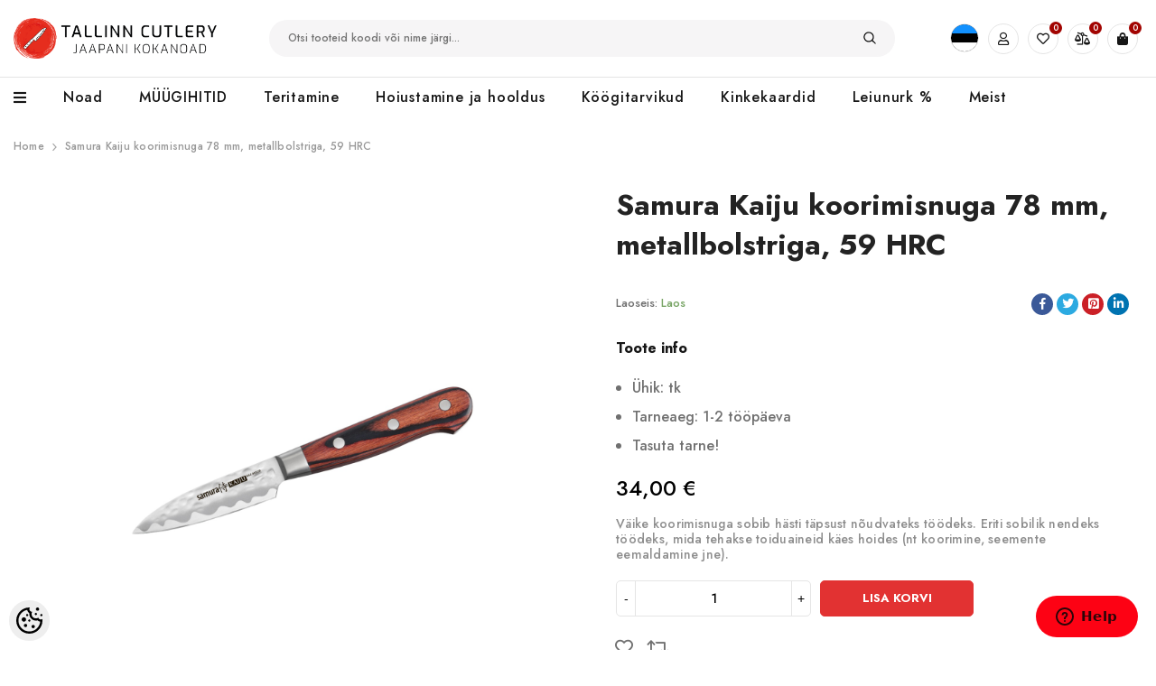

--- FILE ---
content_type: text/html; charset=UTF-8
request_url: https://www.tallinn-cutlery.com/et/a/samura-kaiju-koorimisnuga-78-mm-metallbolstriga-59-hrc
body_size: 49507
content:
<!-- START TEMPLATE: page/1column.tpl.php --><!DOCTYPE html>
<!--[if IE 7]>                  <html class="ie7 no-js"  dir="ltr" lang="et">     <![endif]-->
<!--[if lte IE 8]>              <html class="ie8 no-js"  dir="ltr" lang="et">    <![endif]-->
<!--[if (gte IE 9)|!(IE)]><!-->
<html class="not-ie no-js" dir="ltr" lang="et">
<!--<![endif]-->
<head>
	<!-- START TEMPLATE: page/common/head.tpl.php --><title>Samura Kaiju koorimisnuga 78 mm, metallbolstriga, 59 HRC @ Jaapani kokanugade e-pood</title>
<meta charset="utf-8">
<meta name="keywords" content="jaapani kokanuga kööginuga nuga" />
<meta name="description" content="Väike koorimisnuga sobib hästi täpsust nõudvateks töödeks. Eriti sobilik nendeks töödeks, mida tehakse toiduaineid käes hoides (nt koorimine, seemente eemaldamine jne)." />
<meta name="author" content="Tallinn Cutlery / OÜ Aeroplaan" />
<meta name="generator" content="ShopRoller.com" />

<meta property="og:type" content="website" />
<meta property="og:title" content="Samura Kaiju koorimisnuga 78 mm, metallbolstriga, 59 HRC" />
<meta property="og:image" content="https://www.tallinn-cutlery.com/media/tallinn-cutlery/.product-image/large/product/Samura/Kaiju/Bolster/SKJ_0011B_1.jpg" />
<meta property="og:url" content="https://www.tallinn-cutlery.com/et/a/samura-kaiju-koorimisnuga-78-mm-metallbolstriga-59-hrc" />
<meta property="og:site_name" content="Tallinn Cutlery / OÜ Aeroplaan" />
<meta property="og:description" content="Väike koorimisnuga sobib hästi täpsust nõudvateks töödeks. Eriti sobilik nendeks töödeks, mida tehakse toiduaineid käes hoides (nt koorimine, seemente eemaldamine jne)." />

<base href="https://www.tallinn-cutlery.com/et/" />
<meta name="viewport" content="width=device-width, initial-scale=1.0" />

<link rel="icon" href="https://www.tallinn-cutlery.com/media/tallinn-cutlery/general/Tallinn Cutlery - avatar.png" />



<link rel="stylesheet" href="https://www.tallinn-cutlery.com/skin/ella-2/css/all-2922.css">
<link href="https://cdn.shoproller.com/assets/fontawesome-pro-5.6.3/css/all.min.css" rel="stylesheet">


<link rel="preconnect" href="https://fonts.googleapis.com">
<link rel="preconnect" href="https://fonts.gstatic.com" crossorigin>
<link href="https://fonts.googleapis.com/css2?family=Jost:wght@100;200;300;500;700;900&display=swap" rel="stylesheet">


<script type="text/javascript" src="https://www.tallinn-cutlery.com/skin/ella-2/js/all-2922.js"></script>
<script src="//code.jquery.com/ui/1.11.4/jquery-ui.js"></script>
<link href="//code.jquery.com/ui/1.12.1/themes/base/jquery-ui.css" rel="stylesheet">




<style id="tk-theme-configurator-css" type="text/css">
</style>
<style id="tk-custom-css" type="text/css">
*{
	font-family: 'Jost', sans-serif;	
}	

.cutler-header-top-row {
	display: flex;
	align-items: center;
	padding: 20px 0px;
}	

#slider1{
	visibility: hidden;
}

.slick-initialized { visibility: visible; }

.cutler-logo-header {
	flex-basis: 20%;
}

/* Hide homepage */
nav.header__inline-menu ul > li:nth-child(2){

}

input[type=checkbox] {
    display: none !important;
}

.srs-account-control-language>a {
	display: flex !important;
	font-size: 10px;
}

.tagcloud a {
	font-size: 16px !important;
	line-height: 28px !important;
}

.tagcloud a {
	min-width: 80px;
	margin: 5px;
	padding: 0 15px;
	line-height: 32px;
	border-width: 1px;
	border-style: solid;
	text-align: center;
	display: inline-block;
	border-radius: 17px;
	text-decoration: none;
}

span.icon.flag-icon-ru{
	display: none;
}

.product-group-button-meta .wishlist .button-tooltip {
	opacity: 0;
}

.product-group-button-meta .wishlist:hover .button-tooltip {
	transform: translate(-50%,0);
	left: 50%;
	right: auto;
	display: flex;
	align-items: center;
	padding: 4px 20px;
	opacity: 1;
}

.page-sidebar .sidebarBlock.categories #sidebar-categories > ul > li a{
	font-size: 16px;
}

.page-sidebar .sidebarBlock.categories #sidebar-categories > ul ul > li a{
	font-size: 14px;
}

.page-sidebar .sidebarBlock.categories #sidebar-categories > ul ul  ul > li a{
	font-size: 12px;
}

.page-sidebar .sidebarBlock.categories #sidebar-categories > ul ul  ul{
	padding-left: 15px;
	margin-bottom: 10px;
}

.page-sidebar .sidebarBlock.categories #sidebar-categories ul li a.active{
	font-weight:bold;
}

.product-group-button-meta .compare .button-tooltip {
	opacity: 0;
}

.toolbar .toolbar-dropdown .cutlery-sorting-options li:nth-child(4),
.toolbar .toolbar-dropdown .cutlery-sorting-options li:nth-child(5),
.toolbar .toolbar-dropdown .cutlery-sorting-options li:nth-child(10)
{
	display:none;
}

.srs-cart-checkout-buttons > button.button {
	width: 100%;
	margin-top: 20px;
}

body.tk-checkout-thank-you-page .tk-actions-block.buttons{
	margin-top:20px;
}

body.open-mobile-sidebar .page-sidebar {
	box-sizing: border-box;
	padding: 20px 20px;
	z-index: 99999;
	box-shadow: 0px 0px 10px 1px #00000059;
}

.product-group-button-meta .compare:hover .button-tooltip {
	transform: translate(-50%,0);
	left: 50%;
	right: auto;
	display: flex;
	align-items: center;
	padding: 4px 20px;
	opacity: 1;
}

.cutler-search-header {
	flex-basis: 70%;
	max-width: 70%;
	box-sizing: border-box;
	padding: 0px 4rem;
}

.halo-toolbar-bottom-mobile {
	z-index: 9999;
}

html, body {
	font-size: 14px;
}

.list-social .list-social__link svg {
	width: 12px;
	height: 12px;
}

.container.container-1170 {
	max-width: 1350px !important;
}

.cutler-search-header .header-search {
	margin-left: 0;
	position: relative;
	width: 100%;
	max-width: none;
}	

.cutler-search-header .header-search .search-bar {
	background-color: #fafafa;
	border-bottom: 1px solid #e7e7e7;
	color: rgba(112,112,112,1);
	background-color: rgba(246,245,246,1);
	border-color: rgba(246,245,246,1);
	padding: 4px 10px;
	border-radius: 20px;
}	

.srs-wishlist-control, .srs-cart-control{
	position: relative;	
}	

.srs-account-icon{
	margin:0px 5px;
}	

.srs-comparison-control{
	position:relative;
}

.srs-wishlist-control span.count-number, .srs-cart-control span.count-number, .srs-comparison-control span.count-number{
	position: absolute;
	right: -4px;
	top: -2px;
	left: auto;
	width: 14px;
	height: 14px;
	font-size: 10px;
	line-height: 14px;
	text-align: center;
	border-radius: 100%;
	overflow: hidden;
	background-color: rgba(162,4,1,1);
	color: rgba(255,255,255,1);	
}	

.srs-cart-control>a:before{
	content: "\f290";
	font-weight: 900;
	font-family:"Font Awesome 5 Pro";
	position: relative;
	letter-spacing: 0;
	display: inline-block;
	line-height: 32px;
	font-size: 14px;		
}

.srs-account-control>a:before {
	content: "\f007";
	font-weight: 400;
	font-family:"Font Awesome 5 Pro";
	position: relative;
	letter-spacing: 0;
	display: inline-block;
	line-height: 32px;
	font-size: 14px;	
}	

.srs-account-control>a, .srs-wishlist-control>a, .srs-cart-control>a, .srs-comparison-control>a{
	color: rgba(22,22,22,1);
	border-color: rgba(229,229,229,1);
	width: 34px;
	text-align: center;
	border-width: 1px;
	border-style: solid;
	border-radius: 100%;
	display: block;
	cursor: pointer;
	transition: 350ms ease 0s;	
}

.srs-comparison-control>a:before {
	content: "\f516";
	font-weight: 400;
	font-family: "Font Awesome 5 Pro";
	position: relative;
	letter-spacing: 0;
	display: inline-block;
	line-height: 32px;
	font-size: 14px;
}

.srs-wishlist-control>a:before {
	content: "\f004";
	font-weight: 400;
	font-family: "Font Awesome 5 Pro";
	position: relative;
	letter-spacing: 0;
	display: inline-block;
	line-height: 32px;
	font-size: 14px;
}

.cutler-icons-header{
	display: flex;
	flex-basis: 10%;
	justify-content: flex-end;
}

.srs-account-control>a:hover, .srs-wishlist-control>a:hover, .srs-cart-control>a:hover, .srs-comparison-control>a:hover{
	color: rgba(162,4,1,1);
	border-color: rgba(162,4,1,1);
}	

.main-menu-cutler-wrapper .header-bottom{
	background-color: rgba(255,255,255,1);
	border-color: rgba(229,229,229,1);
	border-width: 1px 0 0 0;
	border-style: solid;	
}	

.menu-lv-item > a, .menu-lv-1__action {
	color: rgba(22,22,22,1);
}	

.menu-lv-item > a:hover, .menu-lv-item > a:hover span, .menu-lv-item:hover > a span, .menu-lv-item:hover > a{
	color: rgba(162,4,1,1);	
}

.menu-lv-1__action, .menu--mobile-lv-1__action {
	font-weight: 500;
	letter-spacing: 0.05em;
	text-transform: none;
	font-size: 16px;
	line-height: 22px;
}	

.menu-lv-item .menu-dropdown:before {
	content: "";
	position: absolute;
	top: 5px;
	right: 0;
	left: 0;
	bottom: 0;
	z-index: 0;
	box-shadow: 0 3px 10px rgb(0 0 0 / 20%);
	background-size: contain;
}	

.site-nav.dropdown > .site-nav-list .site-nav-title > span{
	font-size: 16px;
	line-height: 26px;
	text-transform: none;
	font-weight: 600;
}

.site-nav.dropdown > .site-nav-list span span{
	font-size: 14px;
	line-height: 18px;
	color: rgba(112,112,112,1);
	font-weight: 300;
	padding-right: 3rem;
	display: inline-block;	
}	

.site-nav-link {
	line-height: 14px;
}

.filter-menu-open-srs a{
	padding: 11px 10px 12px 0px;
}

.vertical-menu-button:before {
	content: "\f0c9";
	font-family: 'Font Awesome 5 Pro';
	font-weight: 900;
	display: inline-block;
	margin-right: 10px;
	font-size: 16px;
}

.src-search-autocomplete-1 .dropdown-menu {
	display: block;
	width: 100%;
	padding: 0;
	padding-bottom: 10px;
}

.src-search-autocomplete-1{
	width: 100%;
	position: absolute;
	left: 0px;
	top: 5rem;
}

.src-search-autocomplete-1 .media-body .sr-product-short-description{
	display:none;
}

.src-search-autocomplete-1 .media{
	display: flex;
	align-items: center;
}

.src-search-autocomplete-1 .media img{

}

.src-search-autocomplete-1 .media-body{
	margin-left: 20px;
	display: flex;
	align-items: flex-start;
	justify-content: space-between;
	width: 100%;
	padding-right: 10px;
	flex-direction: column;
}


.src-search-autocomplete-1 .media-body .sr-product-price {
	white-space: nowrap;
	font-size: 15px;
	color: #a20401;
	font-weight: 400;
}

.src-search-autocomplete-1 .media-body h6{
	font-size: 16px;
	line-height: 22px;
	font-weight: 400;
}



.src-search-autocomplete-1 .dropdown-menu a.btn.btn-link.w-100{
	color: rgba(22,22,22,1);
	border-color: rgba(229,229,229,1);
	display: inline-block;
	width: auto !important;
	padding: 8px 30px;
	font-size: 14px;
	text-decoration: none;
}

.src-search-autocomplete-1 .px-4.py-3{
	text-align:center;
}

h2.dropdown-title{
	color: #333;
	font-size: 20px;
	font-weight: 600;
	text-transform: uppercase;
	letter-spacing: 1px;
	margin-bottom: 0;
}

.login_form__widget input {
	width: 100%;
	border: 1px solid #eee;
	padding: 4px 10px;
	margin-bottom: 10px;
	border-radius: 3px;
}

.login_form__widget {
	margin-top: 5px;
}

.login-popup-cutlery ul li .forgotpwd_btn a{
	font-size: 11px;
	color: #999;
	font-style: italic;
	display: block;
	text-align: right;
}

.login_form__widget .submit_form_popup__widget, .login_form__widget .register_btn__account{
	display:inline-block;
}

.login_form__widget .submit_form_popup__widget a, .login_form__widget .register_btn__account a{
	font-family: Jost , sans-serif;
	font-weight: 600;
	letter-spacing: 0px;
	font-size: 13px;
	line-height: 30px;	
	min-width:100px;
	background:#eee;
}

.message_login__form {
	box-sizing: border-box;
	padding: 0;
	padding-bottom: 0px;
	padding-top: 0px;
}

.list-menu.text-left {
	margin-left: 0;
}

.halo-block-fullwidth-banner .slick-buttons-slider i{
	font-family:'Font Awesome 5 Pro';
	font-style: normal;
	font-size: 40px;	
}

.halo-block-fullwidth-banner .slick-arrow:hover, .halo-block-fullwidth-banner .slick-arrow {
	background: none;
	color: #323232;
	border: 0;
}

.main-slider-arrow-next.slick-arrow {
	right: -60px;
}

.main-slider-arrow-prev.slick-arrow {
	left: -70px;
}

.srs-features-1 figure.itemside{
	display: flex;
	align-items: center;
}

.srs-features-1 figure.itemside .icon-sm{
	margin-right: 20px;
}

.srs-features-1 figure.itemside:hover .icon-sm i {
	-webkit-animation-duration: 200ms;
	-moz-animation-duration: 200ms;
	animation-duration: 200ms;
	animation-delay: 100ms;
	-webkit-animation-delay: 100ms;
	-moz-animation-delay: 100ms;
	-webkit-animation-fill-mode: both;
	-moz-animation-fill-mode: both;
	animation-fill-mode: both;
	-webkit-animation-iteration-count: infinite;
	animation-iteration-count: infinite;
	-webkit-animation-direction: alternate-reverse;
	animation-direction: alternate-reverse;
	-webkit-animation-name: animation_swing;
	-moz-animation-name: animation_swing;
	animation-name: animation_swing;
}



.srs-features-1 figure.itemside .icon-sm i{
	font-size: 40px;
	transition-duration: 0.3s;
	transition: 350ms ease 0s;
	color: rgba(22,22,22,1);	
}

.filter-options-srs-select input[type=checkbox] {
    display: inline-block !important;
}

@-webkit-keyframes animation_swing {
	0% {
		transform: rotate(-6deg);
	}
	100% {
		transform: rotate(6deg);
	}
}
@keyframes animation_swing {
	0% {
		transform: rotate(-6deg);
	}
	100% {
		transform: rotate(6deg);
	}
}

.srs-features-1 figure.itemside .info h6{
	font-size: 18px;
	line-height: 26px;
	margin-bottom: 2px;
	color: rgba(22,22,22,1);	
}


.srs-features-1 figure.itemside .info{
	font-size: 16px;
	line-height: 28px;
}

.srs-features-1 .card{
	border:0;
}


.ts-banner.background-scale .banner-bg img, .ts-banner.background-scale-dark .banner-bg img, .ts-banner.background-scale-opacity .banner-bg img, .ts-banner.background-scale-opacity-line .banner-bg img, .ts-banner.background-scale-and-line .banner-bg img, .ts-banner.background-scale-dark-line .banner-bg img {
	transform: scale(1,1);
	transition: transform 400ms ease 0s;
}

.ts-banner .banner-bg img {
	position: relative;
	margin: 0 auto;
	width: 100%;
}

.ts-banner .banner-wrapper>a {
	position: absolute;
	left: 0;
	right: 0;
	bottom: 0;
	top: 0;
	z-index: 9;
}

.ts-banner .banner-wrapper .banner-bg {
	overflow: hidden;
}
.ts-banner .banner-bg {
	transition: opacity 450ms;
}

.flex-box-3-blocks-fpage {
	width: 100%;
	display: -webkit-box;
	display: -ms-flexbox;
	display: flex;
	margin:20px 0px;
}

.ts-banner.style-default .box-content, .ts-banner.style-button .box-content {
	position: absolute;
	z-index: 2;
	display: table;
	transition: 300ms ease 0s;
}

.left-top .box-content {
	left: 3%;
	right: auto;
	top: 4%;
	bottom: auto;
}

.ts-banner .banner-wrapper {
	position: relative;
}

.flex-box-3-blocks-fpage .ts-banner{
	position: relative;
	box-sizing: border-box;
	padding: 20px;
	overflow: hidden;

}

.flex-box-3-blocks-fpage .ts-banner h4{
	font-size: 24px;
	line-height: 34px;
	max-width: 18rem;
	color:#fff;
}

.flex-box-3-blocks-fpage .ts-banner:hover img{
	opacity:0.8;
}

.flex-box-3-blocks-fpage .ts-banner h4 span{
	text-shadow: 0px 2px 3px #000000d1;	
}

.ts-banner:not(.style-button) .ts-banner-button a.button:after {
	display: inline-block;
	content: "\f061";
	font-family:'Font Awesome 5 Pro';
	font-weight: 900;
}

.ts-banner:not(.style-button) .ts-banner-button a.button, .woocommerce .ts-banner:not(.style-button) .ts-banner-button a.button {
	line-height: 38px;
	width: 40px;
	border-radius: 100%;
	text-align: center;
	margin-top: 10px;
	padding: 0;
}

.ts-banner.style-default .box-content>* {
	display: table-cell;
	vertical-align: middle;
}
.ts-banner .header-content {
	padding: 20px;
}

.ts-banner-button a.button {
	color:#FFF;
	background:#161616;    

	border-color: #FFF;
	border:0;
}

.ts-banner:not(.style-button) .ts-banner-button a.button, .woocommerce .ts-banner:not(.style-button) .ts-banner-button a.button {
	line-height: 38px;
	width: 10px;
	border-radius: 100%;
	text-align: center;
	margin-top: 10px;
	max-width: 40px;
	min-width: 40px;
}

.flex-box-3-blocks-fpage .ts-banner:hover .ts-banner-button a.button{
	color: #161616;
	background: #FFF;
}

.ts-banner.background-scale:hover .banner-bg img, .ts-banner.background-scale-dark:hover .banner-bg img, .ts-banner.background-scale-opacity:hover .banner-bg img, .ts-banner.background-scale-opacity-line:hover .banner-bg img, .ts-banner.background-scale-dark-line:hover .banner-bg img, .ts-banner.background-scale-and-line:hover .banner-bg img, .ts-banner.background-scale-rotate:hover .banner-bg img {
	transform: scale(1.14,1.14);
}

.alert-campaign-frontpage{
	background-color: #A20401;
}

.ts-banner.style-simple .box-content {
	text-align: center;
	width: 100%;
	position: relative;
	padding: 10px;
}

.ts-banner.style-simple .box-content:before {
	position: absolute;
	left: 10px;
	right: 10px;
	bottom: 10px;
	top: 10px;
	content: "";
	border-width: 1px;
	border-style: dashed;
	z-index: 0;
	opacity: 0.5;
}

.alert-campaign-frontpage, .alert-campaign-frontpage h4{
	color:#fff;
	font-size: 24px;
	line-height: 34px;
	margin-bottom: 0;	
}

.alert-campaign-frontpage .banner-bottom{
	font-size: 16px;
	line-height: 28px;	
}

.alert-campaign-frontpage .banner-bottom a{
	font-size: 16px;
	line-height: 28px;	
	color:#fff;
	text-decoration: underline;	
}

.frontpage-banners-brands{
	margin: 40px 0px;
	border-color: rgba(229,229,229,1);
	padding: 15px 10px 15px 10px;
	border-style: dashed;
	border-width: 1px 1px 1px 1px;
}

.brand_without_image{
	text-align: center;
	min-height: 60px;
	display: flex;
	align-items: center;
	justify-content: center;
}

.frontpage-banners-brands img{
	-webkit-filter: grayscale(100%); /* Safari 6.0 - 9.0 */
	filter: grayscale(100%);
}

.brand_without_image span{
	font-size: 15px;
	color: #999;
	letter-spacing: 2px;
	box-sizing: border-box;
}

.category-product-part {
	width: 25%;
	max-width: 100%;
	box-sizing: border-box;
	padding: 20px;
}

.woocommerce .product .thumbnail-wrapper * {
	backface-visibility: hidden;
	-webkit-backface-visibility: hidden;
}
.product-hover-style-2 .product-group-button {
	top: 50%;
	left: 50%;
	right: auto;
	transform: translate(-50%,-50%);
}
.product-group-button {
	margin: 0 auto;
	letter-spacing: 0;
	padding: 0;
	position: absolute;
	z-index: 6;
	height: auto;
	text-align: center;
	transition: 350ms ease 0s;
	display: table;
	right: 1px;
	bottom: 1px;
	width: auto;
}	

.product-hover-style-2 .thumbnail-wrapper .product-group-button > div, .product-hover-style-2 .thumbnail-wrapper .product-group-button > div a {
	width: auto;
	height: auto;
	background: transparent;
	margin: 0;
}

.product-hover-style-2 .thumbnail-wrapper .product-group-button>div {
	transform: none;
	opacity: 0;
	transition: opacity 0.2s;
}


.product-hover-style-2 .thumbnail-wrapper .product-group-button > div, .product-hover-style-2 .thumbnail-wrapper .product-group-button > div a {
	width: auto;
	height: auto;
	background: transparent;
	margin: 0;
}	

.product-hover-style-2 .product-group-button > div a .button-tooltip {
	position: static;
	padding: 5px 10px;
	margin: 0;
	opacity: 1;
	visibility: visible;
	animation: none !important;
}	

.product-wrapper{
	position:relative;
}	

.product-hover-style-2 .product-group-button {
	top: 50%;
	left: 50%;
	right: auto;
	transform: translate(-50%,-50%);
}	

section.type-product .thumbnail-wrapper{
	position: relative;
}	

section.product.type-product{
	display:inline-block;
}	

section.product.type-product .product-group-button {
	top: 50%;
	left: 50%;
	right: auto;
	transform: translate(-50%,-50%);
}	

.thumbnail-wrapper .product-group-button>div {
	opacity: 0;
}

.thumbnail-wrapper:hover .product-group-button>div {
	opacity: 1;
}	

.product-hover-style-2 .product-group-button > div a .button-tooltip:before {
	left: 0;
	right: 0;
	bottom: 0;
	top: 0;
}

.product-group-button .button-tooltip:before, .product-group-button-meta .button-in .button-tooltip:before, .ts-product-attribute .button-tooltip:before {
	background-color: rgba(255,255,255,1);
}
.product-group-button .button-tooltip:before, .product-group-button-meta .button-in .button-tooltip:before, .ts-product-attribute .button-tooltip:before {
	position: absolute;
	top: 0;
	bottom: 0;
	left: 0;
	right: 5px;
	z-index: -1;
	content: "";
	border-radius: 10px;
	box-shadow: 0 1px 4px rgb(0 0 0 / 15%);
	border-radius: 3px;
}	

.thumbnail-wrapper:hover .product-group-button>div .button-tooltip {
	padding: 8px 30px;
	display: flex;
	align-items: center;
	justify-content: center;
}	

.thumbnail-wrapper:hover figure.no-back-image{
	background:#000;
}		

.thumbnail-wrapper:hover figure.no-back-image img{
	opacity: 0.8;
}		

.thumbnail-wrapper figure img:first-child {
	backface-visibility: hidden;
	-webkit-backface-visibility: hidden;
	transition: opacity 300ms ease 0s;
}	

h3.product-name {
	font-size: 16px;
	line-height: 22px;
	font-weight: 400;
	letter-spacing: 0px;	
	margin-bottom: 5px;
}

h3.product-name:hover a {
	color: rgba(162,4,1,1);	
}		


span.price{
	color: rgba(132,132,132,1);
	font-size: 16px;
	line-height: 22px;
	font-weight: 400;	
}

span.price ins{
	text-decoration:none;
	margin-left: 10px;
}	

.product ins .amount, .product_list_widget ins .amount, div.product .price ins .amount, .price ins .amount, .yith-wfbt-section ins .amount, .wishlist_table ins .amount {
	color: rgba(162,4,1,1);
}	

.product-group-button-meta {
	margin: 10px 0 0 0;
	padding: 8px 0 0 0;
	border-width: 1px 0 0 0;
	border-style: solid;
	display: block;
	border-color: rgba(229,229,229,1);	
}

.product-group-button-meta > div.loop-add-to-cart a.button{
	font-size: 16px;
	font-weight: 400;
	letter-spacing: 0px;
	color: rgba(112,112,112,1);
	border-width: 0;
	background: transparent;
	padding: 0;
	margin: 0;
	word-break: break-all;
	text-transform: none;
	transition: color 150ms ease 0s,font-size 150ms ease 0s,padding 150ms ease 0s;
	text-align: left;
}	

.product-group-button-meta > div.loop-add-to-cart a.button:hover{
	color: rgba(162,4,1,1);	
}		

.product-group-button-meta > div.loop-add-to-cart a.button:before {
	content: "+";
	margin-right: 2px;
}

.product-group-button-meta > div.loop-add-to-cart {
	float: left;
}

.product-group-button-meta:after {
	display: table;
	clear: both;
	content: "";
}	

.productView-thumbnail-wrapper{
	width:100%;
}

.productView-thumbnail-wrapper .productView-for {
	display: block !important;
}

.product-group-button > div.wishlist a:before, .product-group-button-meta > div.wishlist a:before {
	content: "\f004";
	font-weight: 500;
}
.product-group-button > div a:before, .product-group-button-meta > div.button-in a:before {
	line-height: 30px;
	font-size: 13px;
	font-family: 'Font Awesome 5 Pro';
	font-weight: 900;
	letter-spacing: 0;
	transition: none;
	left: auto;
	right: auto;
	bottom: auto;
	top: auto;
	padding: 0;
	display: inline;
	font-weight: 500;
	color: rgb(112 112 112);
}

.product-group-button-meta .compare + .wishlist .button-tooltip {
	transform: translate(-50%,0);
	left: 50%;
	right: auto;
}

.product-wrapper .button-in a .button-tooltip, .thumbnail-wrapper a .button-tooltip, .ts-product-attribute .button-tooltip {
	color: rgba(22,22,22,1);
}	

.product-group-button-meta .button-in .button-tooltip {
	right: 2px;
	left: auto;
	transform: none;
}

.ts-product-attribute .button-tooltip, .product-group-button-meta .button-in .button-tooltip {
	padding: 5px 5px 13px 5px;
	line-height: 20px;
	position: absolute;
	text-transform: none;
	display: inline-block;
	min-width: 70px;
	transform: translate(-50%,0);
	z-index: 10;
	bottom: 100%;
	text-align: center;
	display: none;
	left: 50%;
	transition: color 150ms ease 0s;
}	

.product-group-button-meta > div.button-in {
	float: right;
	text-align: center;
	margin-left: 12px;
	margin-right: -6px;
}

.product-group-button-meta > div.button-in {
	float: right;
	position: relative;
}

.product-group-button > div.compare a:before, .product-group-button-meta > div.compare a:before {
	content: "\f079";
}

.product-group-button > div.wishlist a.wishlist-added:before, .product-group-button-meta > div.wishlist a.wishlist-added:before {
	font-weight: 600;
}	

.product-group-button a.compare-added.compare:before, .product-group-button-meta a.compare-added.compare:before {
	content: "\f065";
}	

.heading-tab h2 {
	font-size: 32px;
	line-height: 44px;
	margin-bottom:0px;
}

.video-block-srs{
	position:relative;
}

.srs-video-content-wrapper {
	position: absolute;
	top: 0px;
	height: 100%;
	display: flex;
	flex-direction: column;
	justify-content: flex-end;
	padding-bottom: 70px;
	padding-left: 40px;
}

.srs-video-content-wrapper h2{
	color: #FFF;
	font-size: 72px;
	font-weight: 600;
	line-height: 80px;
	letter-spacing: 4px;
	text-shadow: 0px 0px 10px rgb(0 0 0 / 10%);
	padding:0;
	margin:0;	
}

.srs-video-content-wrapper h4{
	color: #FFF;
	font-size: 24px;
	font-weight: 400;
	line-height: 34px;
	text-shadow: 0px 0px 10px rgb(0 0 0 / 10%);
	padding:0;
	margin:0;
}


.list-posts .entry-format:hover a.thumbnail > figure img, .list-posts .entry-format:hover .owl-item .thumbnail img, .ts-blogs .thumbnail-content:hover > .thumbnail > figure > img, .ts-blogs .thumbnail-content figure .owl-item:hover img, .portfolio-thumbnail:hover figure > a img {
	transform: scale(1.1);
}
.list-posts .entry-format figure > img, .list-posts .entry-format .owl-item img, .ts-blogs figure > img, .ts-blogs .owl-item img, .portfolio-thumbnail figure > a img {
	backface-visibility: hidden;
	-webkit-backface-visibility: hidden;
	transition: transform .4s cubic-bezier(0.71, 0.05, 0.29, 0.9);
}

.ts-blogs .thumbnail-content figure{
	margin-bottom:0;
}

.ts-blogs .thumbnail-content{
	overflow:hidden;
	margin-bottom: 10px;	
}

.ts-blogs article .cats-link, .portfolio-inner .cats-link {
	margin-bottom: 8px;
	line-height: 22px;
	color: rgba(162,4,1,1);
	font-weight: 600;
	font-size: 13px;
	text-transform: uppercase;
	letter-spacing: 1.5px;	
}

.ts-blogs article h4, .ts-blogs article h4 a{
	font-weight: 600;
	letter-spacing: 0px;	
	color: rgba(22,22,22,1);
	margin-bottom: 10px;	
}

.ts-blogs article .entry-meta-top{
	display: flex;
	align-items: center;
	justify-content: space-between;
	color: rgba(153,153,153,1);
}


.blog-items-cutlery{
	margin: 40px 0px;	
}	

.blog-items-cutlery article.item{
	width: 33%;
	padding: 15px;
	box-sizing: border-box;
}	

.ts-slider .owl-stage-outer .item {
	float: none !important;
}

.ts-shortcode .items .item {
	padding-left: 10px;
	padding-right: 10px;
}
.ts-slider .item {
	width: 100% !important;
}
.ts-blogs article {
	display: block;
	overflow: hidden;
	margin: 0;
}	

.ts-banner .banner-wrapper .img-ratio{
	display: block;
	height: 0;
	overflow: hidden;
	padding-bottom: 110%;
	width: 450px;
	max-width: 100%;
	position: relative;
}

.ts-banner .banner-wrapper .img-ratio img {
	display: block;
	animation: fadeInAnimation ease 3s;
	animation-iteration-count: 1;
	animation-fill-mode: forwards;
	object-fit: fill;
	position: absolute;
	top: 0px;
	min-height: 100%;
	min-width: 100%;
	width: auto;
	height: auto;
	max-width: 130%;
	max-height: 130%;
}

.srs-footer-cutlery{
	background-color: #F6F5F6;
	padding: 5rem 0px;
}


.footer-block-newsletter .desc .sra-section-edit {
	min-height: 10px;
}

.srs-newsletter-widget h3{
	color: rgba(162,4,1,1);
	font-size: 32px;
	line-height: 44px;
	margin-bottom: 5px;	
}	

.srs-newsletter-widget{
	text-align: center;
	width: 700px;
	margin: 0 auto;
	padding: 0px 20px;
	box-sizing: border-box;
	max-width: 100%;
}	

.newsletter-text{
	color: rgba(112,112,112,1);
	font-size: 16px;
	line-height: 28px;
	font-weight:300;
}

form#footer_mailinglistSubscribeForm{
	margin-top:20px;
	position:relative;
}

form#footer_mailinglistSubscribeForm .form-input-placeholder{
	background: #fff;
	border: 0px;
	padding: 12px 20px;
	border-radius: 24px;
	font-size: 14px;
	font-weight: 400;	
}

.newsletter-form .newsletter-form__field-wrapper .newsletter-form__button {
	color: #232323;
	width: auto;
	min-width: auto;
	margin: 0;
	position: absolute;
	right: 15px;
	background: none;
	border: 0;
	font-size: 16px;
	top: 2px;
}

.newsletter-form .newsletter-form__field-wrapper .newsletter-form__button:hover {
	color: #a20401;
	border: 0;
	background: none;
}	

.footer-block__newsletter-form .response_joining .failed {
	color: #a20401;
	font-weight: bold;
	margin: 6px 0px;
	padding: 0px 10px;
	background: none;
	font-size: 14px;
	margin-top: 16px;
}	

.frontpage-banners-brands .brand-item{

}

	.footer-links{
		margin-top:40px;
	}
	
	.footer-links li, .footer-links li a, .srs-footer-aadress, .srs-footer-aadress a{
		font-size: 16px;
		line-height: 28px;
		color: rgba(112,112,112,1);
		text-decoration: none;
	}	
	
	.footer-links li:hover, .footer-links li a:hover, .srs-footer-aadress:hover, .srs-footer-aadress a:hover{
		color: rgba(162,4,1,1);
	}	
	
	.footer-links .col h3 {
		font-size: 18px;
		line-height: 26px;
		margin-bottom: 10px;
		color: rgba(22,22,22,1);
	}	
	
	.srs-footer-aadress::before{
	
	}	
	
	.srs-footer-aadress{
	
	}
	
	.flex-helper-srs-address {
		display: flex;
		align-items: center;
		flex-direction: row;
	}	
	
	.flex-helper-srs-address i{
		margin-right:10px;
	}
	
	.flex-helper-srs-address span{
	    line-height: 120%;
	}
	
	.footer-links .col{
		padding-right: 6rem;
	}
	
	.srs-background-video-container video{
		min-width: 100%;
		height:auto;
	}
	
	.srs-footer-slot-last, .srs-footer-slot-last a{
		font-size: 16px;
		line-height: 28px;
		color: rgba(112,112,112,1);
		text-decoration: none;	
	}
	
	.srs-footer-slot-last a:hover{
		color: rgba(162,4,1,1);
	}

	.footer-block__list-social {
		margin-top: 0;
	}


	.product-images-summary {
		display: flex;
	}

	.woocommerce-product-gallery {
		flex-basis: 50%;
		max-width: 50%;
		margin: 0px;
	}

	.summary.entry-summary {
		flex-basis: 50%;
		max-width: 50%;
		margin: 0px;
		padding-left: 3rem;
	}

	.summary.entry-summary h2{
		font-size: 32px;
		line-height: 44px;
	}

	.summary .detail-meta-top {
		overflow: hidden;
		margin-bottom: 20px;
	}

	.summary .detail-meta-top > .ts-social-sharing {
		float: right;
	}

	.summary .ts-social-sharing ul {
		margin: -2px;
	}

	.ts-social-sharing ul {
		margin: -5px;
		display: flex;
		flex-wrap: wrap;
		align-items: center;
	}

	.summary .detail-meta-top > * {
		float: left;
	}

	.summary .ts-social-sharing ul li {
		padding: 2px;
	}
	.ts-social-sharing li, .ts-social-sharing li:last-child, .ts-social-sharing li:first-child {
		list-style: none;
		padding: 5px;
	}

	.summary .ts-social-sharing ul li a {
		width: 24px;
		line-height: 24px;
	}
	.ts-social-sharing li.facebook a {
		background: #3b5998;
		color: #ffffff;
	}

	.ts-social-sharing ul li a {
		border-radius: 100%;
		line-height: 32px;
		padding: 0;
		margin: 0;
		width: 32px;
		display: inline-block;
		text-align: center;
	}

	.ts-social-sharing li.twitter a {
		background: #2caae1;
		color: #ffffff;
	}

	.ts-social-sharing li.pinterest a {
		background: #cb2027;
		color: #ffffff;
	}

	.ts-social-sharing li.linkedin a {
		background: #0073b1;
		color: #ffffff;
	}

	.ts-social-sharing > span {
		display: none;
	}

	.detail-meta-top {
		color: rgba(112,112,112,1);
		font-size: 13px;
	}



	.entry-summary .stock .availability-text {
		color: #77a464;
	}
	.detail-meta-top > .woocommerce-product-rating + .availability {
		margin-left: 20px;
		padding-left: 20px;
		position: relative;
	}

	
	.productView-variants.halo-productOptions{
	    margin-top: 20px;
	}
	
	.summary .meta-content {
		margin-top: 30px;
		padding-top: 30px;
		border-width: 1px 0 0 0;
		border-style: dashed;
		display: inline-block;
		width: 100%;
		clear: both;
		border-color: rgba(229,229,229,1);
	}	

	.summary .meta-content > * {
		margin-bottom: 2px;
	}	

	.summary .meta-content .product_meta{
    	color: rgba(22,22,22,1);
		font-size: 16px;
    	line-height: 28px;	
		font-weight:normal;
	}	
	
	.summary .meta-content .product_meta span:nth-child(2), .summary .meta-content .product_meta span a {
		color: rgba(112,112,112,1);
	}	
	
	.summary .meta-content .product_meta span a:hover {
		color: rgba(162,4,1,1);
	}		
	
	.add-to-carts form.cart .button {
		float: left;
		padding-left: 5px;
		padding-right: 5px;
		min-width: 170px;
		margin-top: 0px;
	}	
	
	.button.button-1 {
		width:auto;
		font-size: 13px;
		line-height: 30px;
		font-weight: 600;
		letter-spacing: 0px;
		text-transform: uppercase;
		padding: 4px 20px;
		box-shadow: none;
		text-shadow: none;
		border-radius: 5px;
		filter: none;
		cursor: pointer;
		text-align: center;
		background-image: none;
		border-width: 1px;
		border-style: solid;
		margin: 0;
		box-shadow: none !important;
	}	
	
	.previewCart-wrapper .button.button-1, .previewCart-wrapper .button.button-2 {
		width:100%;	
	}
	
	.button.button-1:hover{
		background-color: rgba(162,4,1,1) !important;
		color: rgba(255,255,255,1) !important;
		border-color: rgba(162,4,1,1) !important;
	}
	
	.add-to-carts form.cart {
		margin: 0;
		clear: both;
		float: left;
		width:100%;
	}	
	
	form.cart::before {
		content: " ";
		display: table;
	}	
	
	form.cart div.quantity {
		margin: 0 10px 0 0;
		float: left;
	}	
	
	form.cart div.quantity input{
		border-color: rgba(229,229,229,1);	
	}
	
	.add-to-carts form.cart {
	    margin-top: 20px;
	}	

	form.cart .quantity .number-button {
		position: relative;
		letter-spacing: 0;
		border-width: 1px;
		border-style: solid;
		overflow: hidden;
		border-radius: 5px;
		display: flex;
		border-color: rgba(229,229,229,1);
	}	

	form.cart  .quantity input.qty, form.cart  .quantity input.qty {
		box-shadow: none;
		text-shadow: none;
		background: transparent;
		border-width: 0;
		border-radius: 0;
		margin: 0;
		padding: 5px 20px;
		width: 100%;
		line-height: 28px;
		text-align: center;
		border-radius: 5px;
	}	

	form.cart div.quantity .minus, form.cart div.quantity .plus {
		background: transparent;
		width: 22px;
		border-width: 1px;
		border-style: solid;
		margin: 0 !important;
		line-height: 38px;
		text-align: center;
		position: absolute;
		left: -1px;
		bottom: -1px;
		top: -1px;
		padding: 0;
		z-index: 2;
		cursor: pointer;
		border-radius: 0;
		font-family: Arial;
	}	

	form.cart div.quantity .plus {
		right: -1px;
		left: auto;
	}	

	.screen-reader-text, .screen-reader-text span, .ui-helper-hidden-accessible {
		position: absolute;
		top: -10000em;
		width: 1px;
		height: 1px;
		margin: -1px;
		padding: 0;
		overflow: hidden;
		clip: rect(0,0,0,0);
		border: 0;
	}	
	
	div.product .summary > .price, .woocommerce div.product .single_variation_wrap .price {
		display: block;
		float: left;
		width: 100%;
		clear: both;
		margin: 0 0 30px 0;
		overflow: hidden;		
	}	
	
	.product-pricing-page p.price {
		color: rgba(0,0,0,1);
		font-size: 24px;
    	line-height: 34px;		
	}	
	
	.product-pricing-page p.price del {
		color: rgba(132,132,132,1);
		margin-right: 10px;
	}

	.product-pricing-page p.price ins {
		text-decoration: none;
	}	


	.woocommerce-product-details__short-description {
		font-size: 16px;
		line-height: 28px;	
	}
	
	.woocommerce-product-details__short-description li{
    	color: rgba(112,112,112,1);	
	}
	
	.woocommerce-product-details__short-description ul{
		display: block;
		list-style-type: disc;
		margin-block-start: 1em;
		margin-block-end: 1em;
		margin-inline-start: 0px;
		margin-inline-end: 0px;
		padding-inline-start: 18px;
	}
	
	.product-group-button.product-page{
		position: relative;
		display: flex;
		flex-basis: 100%;
		clear: both;
		border: 0px;
		float: left;	
	}
	
	.product-group-button.product-page .button-tooltip{
		display:none;
	}
	
	.product-group-button.product-page a.compare-added.compare:before, .product-group-button.product-page .product-group-button-meta a.compare-added.compare:before,
	.product-group-button.product-page > div.compare a:before, .product-group-button.product-page > div.compare a:before,
	.product-group-button.product-page > div.wishlist a:before, .product-group-button.product-page > div.wishlist a:before
	{
		font-size: 20px;
	}	
	
	.product-group-button.product-page .button-in.compare{
		order: 1;
    	margin-left: 15px;
	}

	.productView-tab .nav-tabs {
		display: flex;
		justify-content: flex-start;
		border: 0;
	}

	.productView-tab .nav-tabs .nav-link.active{
		font-weight:600;
	}

	.productView-tab .nav-tabs .nav-item .nav-link {
		margin: 0px 26px;
		font-size: 24px;
		line-height: 34px;
		color: rgba(112,112,112,1);
		font-weight: 500;
	}

	.productView-tab .nav-tabs .nav-item .nav-link::after {
		display:none;
	}

	.tab-content p, .product-attributes-wrap table tr td{
		font-size: 16px;
		line-height: 28px;
		color: rgba(112,112,112,1);
		font-weight:400;
	}

	.productView-tab .nav-tabs .nav-item .nav-link {
		margin: 0 !important;
		margin-right: 30px !important;
	}

	.product-attributes-wrap table tr td{
		
	}

	[data-notify=container] {
	  font-size:16px;
	}

.srs-quickview-content-popup.active .loading{
	opacity:0;
}

.srs-quickview-content-popup .inner{
    display: flex;
    box-sizing: border-box;
    padding: 20px;
}

.srs-quickview-content-popup .inner .productView-short-desc{
	display:none;
}

.srs-quickview-content-popup .inner .woocommerce-product-details__short-description li{
    margin: 0;
    font-size: 14px;
    line-height: 130%;
}

.srs-quickview-content-popup .summary.entry-summary h2 {
    font-size: 24px;
    line-height: 34px;
    margin-bottom: 5px;
}

.srs-quickview-content-popup .summary .detail-meta-top {
    overflow: hidden;
    margin-bottom: 5px;
    font-size: 12px;
}

.srs-quickview-content-popup .woocommerce-product-details__short-description {
    font-size: 14px;
    line-height: 20px;
}

.srs-quickview-content-popup .add-to-carts{
	
}

.srs-quickview-content-popup.active .loading{
	opacity:0 !important;
}

.srs-quickview-content-popup .product-group-button.product-page{
	display:none;
}

.thumbnail-wrapper:hover .product-group-button>div .button-tooltip {
    padding: 8px 20px;
}

.productView-nav > .productView-image{
	display:none;
}

.productView-nav > .productView-image.sre-product-main-image{
	display:block;
}

.productView-thumbnail-wrapper .productView-for{
	display:flex;
	margin-top:10px;
}

.productView-thumbnail-wrapper .productView-for .productView-thumbnail{
	margin-right: 10px;
    box-sizing: border-box;
}

.store-one-element {
    width: 33%;
    box-sizing: border-box;
    padding: 20px;
    padding-left: 0px;
}	
	
.store-element-description{
	color: #161616;
}	


.store-element-description a{
	color: #a20401;
}
	
.store-element-opening::before{
	content: ' ';
    border: 1px solid rgba(229,229,229,1);
    height: 1px;
    padding: 0px 0px;
    display: flex;
    margin: 20px 0px;
    width: 20%;
}	
	
	
.store-element-opening	{
    color: #999999;
    font-size: 13px;
    font-weight: 300;
}	


.flex-helper-contact-page {
    display: flex;
    flex-wrap: nowrap;
    justify-content: space-between;
}	
	
.flex-helper-contact-page > div {
    width: 100%;
    box-sizing: border-box;
    padding: 0px 15px;
    flex: auto;
}
	
.flex-helper-contact-page > div label {
    font-size: 14px;
    font-weight: 400;
    text-transform: none;
    text-align: left;
    color: #232323;
    display: block;
    margin-bottom: 10px;
}
	
.flex-helper-contact-page input, .flex-helper-contact-page textarea{
    filter: none !important;
    border-width: 1px;
    border-style: solid;
    padding: 4px 15px;
    width: 100%;
    text-align: left;
    width: 100%;
    box-shadow: none;
    border-radius: 5px;	
	color: rgba(22,22,22,1);
	border-color: rgba(229,229,229,1);
}	

.site-nav-link {
    text-transform: none;
}
	
#contactUsForm .form-control:focus {
    border-color: rgba(229,229,229,1);
    outline: 0;
    box-shadow: none;
}	

	.blog-title-heading h1 {
		color: rgba(22,22,22,1);
		font-size: 46px;
		line-height: 54px;
		margin-bottom: 40px;
	}	
	
	.blog-article-image img{
		width:100%;
	}	
	
	.wrapper-blog-page-srs{
		display:flex;
	}	
	
	.wrapper-blog-page-srs .left-blog-section {
		flex-basis: 100%;
		max-width: 100%;
		display: flex;
		align-items: stretch;
		flex-wrap: wrap;
	}

	.wrapper-blog-page-srs .right-blog-section {
		flex-basis: 30%;
		max-width: 30%;
	}		

	.wrapper-blog-page-srs .blog-article-category {
		margin-bottom: 8px;
		line-height: 22px;
		color: rgba(162,4,1,1);
		font-weight: 600;
		font-size: 13px;
		text-transform: uppercase;
		letter-spacing: 1.5px;	
		margin: 20px 0px;
	}	
	
	.wrapper-blog-page-srs h4.entry-title{
		color: rgba(22,22,22,1);
		font-size: 32px;
		line-height: 44px;
		margin-bottom: 10px;
	}
	
	.wrapper-blog-page-srs .blog-content{
		color: rgba(112,112,112,1);
		margin: 10px 0px;
	}
	
	.wrapper-blog-page-srs .entry-meta-top{
		font-size: 13px;
		color: rgba(153,153,153,1);
    	font-weight: 300;
	}
	
	.wrapper-blog-page-srs .entry-meta-top .vcard.author{
		margin-right:10px;
	}
	
	.wrapper-blog-page-srs .entry-meta-bottom{
    	margin-top: 20px;	
	}
	
	.button-readmore{
		background-color: rgba(162,4,1,1);
		color: rgba(255,255,255,1);
		border-color: rgba(162,4,1,1);	
		font-size: 13px;
		line-height: 30px;		
		text-transform: uppercase;
		padding: 4px 20px;
		box-shadow: none;
		text-shadow: none;
		border-radius: 5px;
		filter: none;
		cursor: pointer;
		text-align: center;
		background-image: none;
		border-width: 1px;
		border-style: solid;		
	}		
	
	.button-readmore:hover{
		background-color: rgba(22,22,22,1);
		color: rgba(255,255,255,1);
		border-color: rgba(22,22,22,1);	
	}		
	
	.blog-wrapper-article-srs-cutlery {
		padding-bottom: 3rem;
		margin-bottom: 3rem;
		flex-basis: 50%;
		box-sizing: border-box;
		padding: 20px;
	}

	.content-template-content-blog_article .blog-wrapper-article-srs-cutlery {
		padding-bottom: 3rem;
		margin-bottom: 3rem;
		flex-basis: 100%;
		box-sizing: border-box;
		padding: 0;
	}

	.srs-cart2-description{
		display:none;
	}

.button.button-2 {
    width: auto;
    font-size: 13px;
    line-height: 30px;
    font-weight: 600;
    letter-spacing: 0px;
    text-transform: uppercase;
    padding: 4px 20px;
    box-shadow: none;
    text-shadow: none;
    border-radius: 5px;
    filter: none;
    cursor: pointer;
    text-align: center;
    background-image: none;
    border-width: 1px;
    border-style: solid;
    margin: 0;
    box-shadow: none !important;
}

.toolbar-col.toolbar-colLeft{
    opacity: 0;
    visibility: hidden;
}

.productView-short-desc {
    font-size: 14px;
    color: #8e8e8e;
    padding: 14px 0px 0px;
    line-height: 125%;
}

.tooltip {
  position: relative;
  display: inline-block;
  border-bottom: 1px dotted black;
}

.tooltip .tooltiptext {
  visibility: hidden;
  width: 120px;
  background-color: black;
  color: #fff;
  text-align: center;
  border-radius: 6px;
  padding: 5px 0;
  position: absolute;
  z-index: 1;
  bottom: 150%;
  left: 50%;
  margin-left: -60px;
}

.tooltip .tooltiptext::after {
  content: "";
  position: absolute;
  top: 100%;
  left: 50%;
  margin-left: -5px;
  border-width: 5px;
  border-style: solid;
  border-color: black transparent transparent transparent;
}

.frontpage-banners-brands .brand-item {
    display: flex;
    align-items: center;
    justify-content: center;
}

.frontpage-banners-brands .brand-item img {
    max-height: 100px;
    width: auto;
    height: auto;
    max-width: 100%;
}

.tooltip:hover .tooltiptext {
  visibility: visible;
}

/* Filters */
.filters-content-sidebar .ui-state-default,.filters-content-sidebar .ui-widget-content .ui-state-default, 
.filters-content-sidebar .ui-widget-header .ui-state-default, .filters-content-sidebar .ui-button, 
html .filters-content-sidebar .ui-button.ui-state-disabled:hover, html .filters-content-sidebar .ui-button.ui-state-disabled:active{
    border-radius: 50%;
    background: #000000;
    border: 0;
    color: #fff;
    width: 12px;
    height: 12px;
}

.filters-content-sidebar .ui-slider-horizontal .ui-slider-range{
    background: none;
    height: 1px;
    padding: 0px;
    border: 1px solid #e6e6e6;
    top: 1px;
}

.filters-content-sidebar .ui-widget.ui-widget-content {
    border: 0;
}

.halo-sidebar-wrapper .flyout-login-myaccount .srs_general_account_menu__widget{
   
}

.srs-background-video-container video {
    max-width: 100%;
	height: auto !important;	
}

.srs-quickview-content-popup .productView-images-wrapper .productView-thumbnail-wrapper .productView-for {
	display: flex !important;
}	

.srs-checkout-transport-description {
    font-size: 14px;
    padding-right: 40px;
    line-height: 110%;
    margin-top: 2px;
    margin-bottom: 5px;
}

.page-sidebar .sidebarBlock-content .nav li{
    display: flex;
    align-items: center;
}

.page-sidebar .sidebarBlock.categories #sidebar-categories ul  li a.dropdown-toggle {
    font-size: 140%;
    margin-left: 8px;
    width: 24px;
    height: 24px;
    margin-top: -10px;
}



/* Responsive */

@media only screen and (max-width: 820px) {
	
	.main-slider-arrow-next.slick-arrow {
		right: 20px !important;
	}	
	
	.main-slider-arrow-prev.slick-arrow {
		left: 20px !important;
	}	
	
	.halo-block-fullwidth-banner .slick-buttons-slider i {
		color:#fff;
	}	
	
	.search-block-content.halo-product-block .category-product-part {
		width: 100%;
		max-width: 100%;
	}
	
	.halo-sidebar-wrapper .flyout-login-myaccount .srs_general_account_menu__widget {
		display: flex;
		flex-direction: column;
		align-items: flex-start;
		padding: 10px 20px;
	}	
	
	.footer-links .col{
		flex-basis:50%;
	}

	.footer-links {
		padding: 0px 100px;
	}	
	


}


@media only screen and (max-width: 640px) {
	
	.cutler-header-top-row {
		display: flex;
		align-items: center;
		padding: 20px 0px;
		flex-wrap: wrap;
		justify-content: space-between;
	}
	
	.cutler-logo-header {
		flex-basis: 100%;
		box-sizing: border-box;
		padding: 0px 40px;
		margin-bottom:20px;
	}	
	
	.cutler-search-header {
		flex-basis: 50%;
		max-width: 50%;
		box-sizing: border-box;
		padding: 0px 0rem;
	}
	
	.cutler-search-header .header-search {
		position: inherit;
	}	
	

	.src-search-autocomplete-1 {
		width: 95%;
		position: absolute;
		top: 11rem;
		left: 2%;
	}	
	
	.src-search-autocomplete-1 .media-body h6 {
		font-size: 13px;
		line-height: 16px;
		font-weight: 400;
		text-align: left;
	}	
	
	.flex-box-3-blocks-fpage {
		width: 100%;
		display: -webkit-box;
		display: -ms-flexbox;
		display: flex;
		margin: 20px 0px;
		flex-direction: column;
	}	

	.alert-campaign-frontpage, .alert-campaign-frontpage h4 {
		color: #fff;
		font-size: 21px;
		line-height: 110%;
		margin-bottom: 5px;
	}	
	
.srs-background-video-container video {
    min-width: 100%;
    height: auto;
    max-width: 100%;
    position: absolute;
    object-fit: cover;
    top: -20%;
}
	
	
.srs-background-video-container {
    position: relative;
    padding-bottom: 120%;
    margin-bottom: 20px;
    overflow: hidden;
}
	
.main-slider-arrow-next.slick-arrow {
    right: 5px !important;
}	
	
.main-slider-arrow-prev.slick-arrow {
    left: 5px !important;
    top: 40%;
}	
	
.srs-video-content-wrapper h2 {
    color: #FFF;
    font-size: 35px;
    font-weight: 600;
    line-height: 120%;
    letter-spacing: 2px;
    text-shadow: 0px 0px 10px rgb(0 0 0 / 10%);
    padding: 0;
    margin: 0;
}	
	
.halo-block-fullwidth-banner .slick-buttons-slider i {
    font-family: 'Font Awesome 5 Pro';
    font-style: normal;
    font-size: 20px;
    color: #fff;
}	
	
.srs-video-content-wrapper h4 {
    color: #FFF;
    font-size: 20px;
    font-weight: 400;
    line-height: 110%;
    text-shadow: 0px 0px 10px rgb(0 0 0 / 10%);
    padding: 0;
    margin: 0;
}	
	
.blog-items-cutlery article.item {
    width: 100%;
    padding: 15px;
    box-sizing: border-box;
}	
	
.newsletter-form .newsletter-form__field-wrapper .newsletter-form__button {
    width: auto !important;
}	
	
.srs-newsletter-widget h3 {
    color: rgba(162,4,1,1);
    font-size: 26px;
    line-height: 110%;
    margin-bottom: 10px;
}
	
.newsletter-text {
    line-height: 110%;
}
	
.footer-links .col {
    padding-right: 6rem;
    width: 100%;
    min-width: 100%;
}	
	
.product-images-summary {
    display: flex;
    flex-direction: column;
}
	
.add-to-carts form.cart {
    margin-top: 20px;
    display: flex;
}	
	
.summary.entry-summary {
    flex-basis: 100%;
    max-width: 100%;
    margin: 0px;
    padding-left: 0px;
    margin-top: 20px;
}	
	
.productView-tab .nav-tabs {
    display: flex;
    justify-content: flex-start;
    border: 0;
    display: none;
}	
	
	.srs-cart2-description{
		display:none;
	}	
	
	.category-list-subcategories ul li {
		flex-basis: 47%;
	}

	.category-product-part {
		width: 47%;
		max-width: 100%;
		box-sizing: border-box;
		padding: 20px;
	}	
	
	.toolbar {
		border: none;
		padding: 0px;
		margin: 0px;
	}	
	
	.collection-header .collection-title, .page-header .collection-title {
		margin: 0px 0px 0px;
	}

	.woocommerce-product-gallery {
		flex-basis: 100%;
		max-width: 100%;
		margin: 0px;
	}	
	
	.stores-row-wrapper{
	    display: flex;
    	flex-direction: column;
	}
	
	.srs-stores-image-content-wrapper {
		padding-right: 0 !important;
	}
	
	.stores-contact-shops-wrapper{
		display: flex;
		flex-direction: column;	
	}
	
	.srs-stores-content-wrapper h3, .srs-stores-content-wrapper h4{
		margin-bottom:0;
	}
	
	.store-one-element {
		width: 100%;
		box-sizing: border-box;
		padding: 20px;
		padding-left: 0px;
	}
	
	.flex-helper-contact-page > div {
		padding: 0px 7px;
	}
	
	.button.button-1 {
		width: 100%;
	}	
	
	.blog-wrapper-article-srs-cutlery {
		flex-basis: 100%;
		padding: 10px;
	}
	
	.content-template-content-blog_article .blog-wrapper-article-srs-cutlery {
		max-width: 100%;
	}	
	
	.halo-sidebar_search .halo-sidebar-wrapper .quickSearchResultsWrap .halo-product-block .halo-row--swipe > * {
		padding: 0px 10px;
		width: 100%;
	}	
	
	.productView-tab .tab-content .toggle-content {
		transition: max-height 0.5s ease-out;
		max-height: 0 !important;
		overflow: hidden;
		position: relative;
	}	
	
	.productView-tab .tab-content .toggle-content.is-active{
		max-height: inherit !important;
	}

	.cutler-search-header {
		flex-basis: 49%;
		max-width: 49%;
	}	
	
	.srs-video-content-wrapper {
		padding-left: 20px;
	}	
	
	.srs-background-video-container {
		position: relative;
		padding-bottom: 58%;
		overflow: hidden;
	}

	.footer-links {
		padding: 0px 10px;
	}	
	
	.cutler-icons-header {
		display: flex;
		flex-basis: 100%;
		justify-content: center;
	}	

	.cutler-search-header {
		flex-basis: 100%;
		max-width: 100%;
		margin-bottom: 20px;
	}	
	
	.wrapper-blog-page-srs {
		display: flex;
		flex-direction: column-reverse;
	}	
	
	.wrapper-blog-page-srs .right-blog-section {
		flex-basis: 100%;
		max-width: 100%;
	}	
	
	#ts_blogs-6{
		display:none;
	}
	
	.srs-quickview-content-popup .productView-images-wrapper .productView-thumbnail-wrapper .productView-for {
		display: flex !important;
		flex-direction: column;
	}
	
	form.cart .quantity input.qty, form.cart .quantity input.qty {
		min-width: 70px;
	}
	
.srs-quickview-content-popup .inner {
    display: flex;
    flex-direction: column;
}	
	
.srs-quickview-content-popup .inner .halo-productView.productView-images-wrapper {
    display: flex;
    flex-wrap: nowrap;
    flex-direction: row;
}
	
.srs_cart2_left_side .srs_extra_field_price {
    display: flex;
    gap: 6px;
    width: 98%;
    box-sizing: border-box;
}	
	
.srs_cart_coupoun_wrapper input[name=coupon_code] {
    border: 1px solid #eee;
    width: 100%;
}	

}


/* Captcha */

html.full-height, html.full-height body, html.full-height body form{
	height:100%;
}


.ella-captcha-srs {
    display: flex;
    align-items: center;
    justify-content: center;
    height: 100%;
    padding: 0 2rem;
}

.ella-captcha-srs .ella-captcha-image {
    flex-basis: 30%;
    display: flex;
    flex-direction: column;
    align-items: center;
    border-right: 1px solid #eee;
    margin-right: 2rem;
}

.ella-captcha-srs .captcha-type-in {
    flex-basis: 50%;
    display: flex;
    align-items: center;
    flex-direction: column;
}

.ella-captcha-srs .captcha-type-in button.button, .ella-captcha-srs .captcha-type-in .srs-checkout-input-field-one{
	width:100%;
}

.srs-cart-checkout-buttons {
	display: flex;
    flex-direction: column-reverse;	
	gap: 8px;
}
.srs-cart-checkout-buttons > button.button {
    margin-top: 0px;
}

.srs-cart-checkout-buttons .placeOrderBtn {
	background-color: #1b3718 !important;
	border-color: #1b3718 !important;
}
.srs-cart-checkout-buttons .gray {
	background-color: transparent !important;
	border: none !important;
}
.srs-cart-checkout-buttons .gray:hover {
	color: #000000;
}
.srs-cart-checkout-buttons .placeOrderBtn:hover {
	background-color: transparent !important;
	color: #1b3718 !important;
	border-color: #1b3718 !important;
}

.tk-checkout-thank-you-page .page-content {
	background: url(https://www.tallinn-cutlery.com/media/tallinn-cutlery/general/Thank-you-bg.jpg);
	background-size: cover;
	background-repeat: no-repeat;
	display: flex;
    flex-direction: column;
    height: 70vh;
    justify-content: center;
	padding: 12px 12px 12px 12px;	
}
.previewCartGroup .button-1 {
	background-color: #1b3718 !important;
	border-color: #1b3718 !important;
}
.previewCartGroup .button-1:hover {
	background-color: transparent !important;
	color: #1b3718 !important;
	border-color: #1b3718 !important;
}

.srs-checkout-transport-logo img{
    width: 100px;
    height: auto;
    max-width: 100%;
}
.article-label-onsale { background-image:url('https://www.tallinn-cutlery.com/media/tallinn-cutlery/SOODUS'); background-position:left top; }
.article-label-1 { background-image:url('https://www.tallinn-cutlery.com/media/tallinn-cutlery/product/F-311.png'); background-position:left top; }
</style>


<script type="text/javascript">
if(!Roller) var Roller = {};
Roller.config = new Array();
Roller.config['base_url'] = 'https://www.tallinn-cutlery.com/et/';
Roller.config['base_path'] = '/';
Roller.config['cart/addtocart/after_action'] = '1';
Roller.config['skin_url'] = 'https://www.tallinn-cutlery.com/skin/ella-2/';
Roller.config['translate-fill_required_fields'] = 'Palun täida kõik kohustuslikud väljad';
Roller.t = {"form_error_fill_required_fields":"Palun t\u00e4ida k\u00f5ik kohustuslikud v\u00e4ljad","cart_error_no_items_selected":"Vali tooted!"}
// Add to compare button click
jQuery(document).ready(function($) {
    

	$('.sre-add-to-compare-btn').on('click', function(e)
    {
        e.preventDefault();

        var $this = $(this);
        if($this.data('is-in-compare'))
        {
            // remove from wishlist
				Roller.compareRemoveItem($this.data('product-id'), {
                xButton: $this,
                afterSuccess: function(data)
                {
                    var $btn = this.xButton;
                    $btn.data('is-in-compare', false);
                    $btn.removeClass('compare-added');
					refresh_div_element('.srs-comparison-control span#comparispn-counter-ajax-update');
                }
            });
        }
        else
        {
            // add to compare
            Roller.compareAddItem($this.data('product-id'), {
                xButton: $this,
                afterSuccess: function(data)
                {
                    var $btn = this.xButton;
                    $btn.data('is-in-compare', true);
                    $btn.addClass('compare-added');
					refresh_div_element('.srs-comparison-control span#comparispn-counter-ajax-update');
                }
            });
        }
    });
});


Roller.addToCartDefaults = {
    success: function(data, status, jqXHR)
    {
        if(data['redirect'])
        {
            window.location = data['redirect'];
            return;
        }
        if(data['error'])
        {
            this.error(jqXHR, status, data['error']);
            return;
        }

        // Redirect to cart
        if(Roller.getConfig('cart/addtocart/after_action') == 2)
        {
            window.location = Roller.getUrl('cart');
            return;
        }
        // Redirect to checkout
        else if(Roller.getConfig('cart/addtocart/after_action') == 3)
        {
            window.location = Roller.getUrl('checkout');
            return;
        }

        // Show alert
        Roller.alert(data['success'], {type:'success'});

        // Trigger event
        jQuery(document).trigger('sr:cart.changed', [{
            'total_products': data.cart_total_articles,
            'total_quantity': data.cart_total_qty,
            'total_sum': data.cart_total_sum,
            'total_sum_formatted': data.cart_total_sum,
            'product_id': data.product_id,
            'product_sku': data.product_sku,
            'product_title': data.product_title,
            'product_description': data.product_description,
            'product_image_url': data.product_image_url,
            'product_price': data.product_price_value,
            'product_price_formatted': data.product_price,
            'quantity_added_to_cart': data.qty
        }]);

		 refresh_div_element('.srs-cart-control span#cart-counter-ajax-update');

        this.afterSuccess(data, status, jqXHR);
    },
    afterSuccess: function(data, status, jqXHR) {
        updateAjaxMinicart();
    },
    error: function(jqXHR, status, error)
    {
        Roller.alert(error, {type:'error'});
        this.afterError(error, status, jqXHR);
    },
    afterError: function(error, status, jqXHR) {
    }
};

Roller.wishlistAddItem = function(productId, settings={})
{
    $.ajax(jQuery.extend(
        {},
        {
            url: 'account/wishlist/additem',
            type: 'post',
            data: {
                'article_id': productId
            },
            dataType: 'json',
            success: function(data, status, jqXHR)
            {
                if(data['redirect'])
                {
                    location = data['redirect'];
                    return;
                }
                if(data['error'])
                {
                    this.error(jqXHR, status, data['error']);
                    return;
                }

                Roller.alert(data['success'], {type:'success'});

                // Trigger event
                jQuery(document).trigger('sr:wishlist.changed', [{
                    'total_products': data.total,
                    'product_id': data.product_id,
                    'product_title': data.product_title,
                    'product_image_url': data.product_image_url
                }]);


                this.afterSuccess(data, status, jqXHR);
				refresh_div_element('.srs-wishlist-control span#wishlist-counter-ajax-update');
				
            },
            afterSuccess: function(data, status, jqXHR) {
			
				
            },
            error: function(jqXHR, status, error)
            {
                Roller.alert(error, {type:'error'});
                this.afterError(error, status, jqXHR);
            },
            afterError: function(error, status, jqXHR) {
            },
        },
        settings
    ));
};

Roller.wishlistRemoveItem = function(productId, settings={}) {
    $.ajax(jQuery.extend(
        {},
        {
            url: 'account/wishlist/removeitem',
            type: 'post',
            data: {
                'article_id': productId,
                'no_redirect': true
            },
            dataType: 'json',
            success: function(data, status, jqXHR)
            {
                if(data['redirect'])
                {
                    location = data['redirect'];
                    return;
                }
                if(data['error'])
                {
                    this.error(jqXHR, status, data['error']);
                    return;
                }

                Roller.alert(data['success'], {type:'success'})

                // Trigger event
                jQuery(document).trigger('sr:wishlist.changed', [{
                    'total_products': data.total,
                    'product_id': data.product_id,
                    'product_title': data.product_title,
                    'product_image_url': data.product_image_url
                }]);

                this.afterSuccess(data, status, jqXHR);
				refresh_div_element('.srs-wishlist-control span#wishlist-counter-ajax-update');
            },
            afterSuccess: function(data, status, jqXHR) {
				 
            },
            error: function(jqXHR, status, error)
            {
                Roller.alert(error, {type:'error'});
                this.afterError(error, status, jqXHR);
            },
            afterError: function(error, status, jqXHR) {
            }
        },
        settings
    ));
};


/*  
// Add to wishlist button click
jQuery(document).ready(function($) {
    $('.sre-add-to-wishlist-btn').on('click', function(event)
    {
        event.preventDefault();

        var $this = $(this);
        if($this.data('is-in-wishlist'))
        {
            // remove from wishlist
            Roller.wishlistRemoveItem($this.data('product-id'), {
                xButton: $this,
                afterSuccess: function(data)
                {
                    var $btn = this.xButton;
                    $btn.data('is-in-wishlist', false);
                    $btn.removeClass('wishlist-added');
                }
            });
        }
        else
        {
            // add to wishlist
            Roller.wishlistAddItem($this.data('product-id'), {
                xButton: $this,
                afterSuccess: function(data)
                {
                    var $btn = this.xButton;
                    $btn.data('is-in-wishlist', true);
                    $btn.addClass('wishlist-added');
                }
            });
        }
    });
});

*/

function refresh_div_element($element){
	$($element).load(location.href + $element);
}

$(document).ready(function() {

	
	var $activeCat = $('#sidebar-categories').find('ul.nav a.active');
	var $openDiv =  $activeCat.next().attr('data-target');
	$($openDiv).addClass('show');
	
	//Previous
	$activeCat.closest('ul').parent().addClass('show');

	
	if (!$activeCat.length){
		var $parentUl = $('#sidebar-categories a.active').closest('ul');
		var $parentUl2 = $('#sidebar-categories a.active').closest('ul').parent();
		var $parentUl3 = $('#sidebar-categories a.active').closest('li').parents();
		$parentUl.addClass('show');
		$parentUl2.addClass('show');
		$parentUl3.addClass('show');
		$('#sidebar-categories a.active').closest('.parent_ul_category').addClass('show');
	}	
	
	
});


// Add to cart button click quickview
$(document).on('click','.srs-quickview-content-popup .addToCartBtn',function(event){
		event.preventDefault();
		var f = $(this).closest('form');
		Roller.addToCart(f.find('input[name=product_id]').val(), f.find('input.sre-product-quantity').val(), f.find('input[name=parent_article_id]').val());
});	


/*
 * Popups
 */

Roller.modalOpen = function(url, options)
{
	// Use fancybox
	if($.fancybox)
	{
		var defaults = {
			'type'					: 'iframe',
			'href'					: url,
			'padding'				: 0,
			'modal'					: true,
			'centerOnScroll'		: true,
			'hideOnOverlayClick'	: false,
			'titleShow'				: false,
			'showNavArrows'			: false
		};
		var config = $.extend(defaults, options);
		$.fancybox(config);
	}
}

Roller.modalClose = function()
{
	if($.fancybox) {
		$.fancybox.close();
	}
}

Roller.popupOpen = function(url, options)
{
	// Use fancybox
	if($.fancybox)
	{
		var defaults = {
			'type'					: 'iframe',
			'href'					: url,
			'padding'				: 0,
			'centerOnScroll'		: true,
			'titleShow'				: false,
			'showNavArrows'			: false
		};
		var config = $.extend(defaults, options);
		$.fancybox(config);
	}
}

Roller.popupClose = function()
{
	if($.fancybox) {
		$.fancybox.close();
	}
}
window.addEventListener('DOMContentLoaded', () => {
  const checkbox = document.getElementById('shipto_buyer');
  if (checkbox && !checkbox.checked) {
    checkbox.checked = true;
  }
});

</script>


<script type="text/javascript" src="//downloads.mailchimp.com/js/signup-forms/popup/unique-methods/embed.js" data-dojo-config="usePlainJson: true, isDebug: false"></script><script type="text/javascript">window.dojoRequire(["mojo/signup-forms/Loader"], function(L) { L.start({"baseUrl":"mc.us4.list-manage.com","uuid":"845ac41c6f8928ffe207e1ad0","lid":"0751059a7f","uniqueMethods":true}) })</script>

<!-- START TEMPLATE: shared/google_tag_tracking.tpl.php -->    <script>
        window.dataLayer = window.dataLayer || [];
        function gtag() { dataLayer.push(arguments); }
        gtag('consent', 'default', {
            'ad_user_data': 'denied',
            'ad_personalization': 'denied',
            'ad_storage': 'denied',
            'analytics_storage': 'denied',
            'wait_for_update': 500,
        });
    </script>

    <!-- Google Tag Manager -->
    <script
        type="text/javascript"
    >(function(w,d,s,l,i){w[l]=w[l]||[];w[l].push({'gtm.start':
                new Date().getTime(),event:'gtm.js'});var f=d.getElementsByTagName(s)[0],
            j=d.createElement(s),dl=l!='dataLayer'?'&l='+l:'';j.async=true;j.src=
            'https://www.googletagmanager.com/gtm.js?id='+i+dl;f.parentNode.insertBefore(j,f);
        })(window,document,'script','dataLayer','GTM-KJQGZZW');
    </script>
    <!-- End Google Tag Manager -->

    <script>
        /*
		 *   Called when consent changes. Assumes that consent object contains keys which
		 *   directly correspond to Google consent types.
		 */
        const googleUserConsentListener = function() {
            let consent = this.options;
            gtag('consent', 'update', {
                'ad_user_data': consent.marketing,
                'ad_personalization': consent.marketing,
                'ad_storage': consent.marketing,
                'analytics_storage': consent.analytics
            });
        };

        $('document').ready(function(){
            Roller.Events.on('onUserConsent', googleUserConsentListener);
        });
    </script>

    <!-- Google Tag Manager Events -->
	        <script>
			            dataLayer.push({ecommerce: null});
            dataLayer.push({
                event:'view_item',
                ecommerce: {"currency":"EUR","value":34,"items":[{"item_id":"SKJ-0011B","item_name":"Samura Kaiju koorimisnuga 78 mm, metallbolstriga, 59 HRC","item_brand":"SAMURA","price":34,"discount":0,"item_category":"Noad","item_category2":"Tootja järgi","item_category3":"SAMURA","item_category4":"","item_category5":""}]}            });
			        </script>
	
    <!-- Global Site Tag (gtag.js) - Google Tag Manager Event listeners -->
	<!-- END TEMPLATE: shared/google_tag_tracking.tpl.php --><!-- START TEMPLATE: shared/facebookads_pixel.tpl.php -->    <!-- Facebook Pixel Code -->
        <script type="text/javascript">
        !function(f,b,e,v,n,t,s)
        {if(f.fbq)return;n=f.fbq=function(){n.callMethod?
            n.callMethod.apply(n,arguments):n.queue.push(arguments)};
            if(!f._fbq)f._fbq=n;n.push=n;n.loaded=!0;n.version='2.0';
            n.queue=[];t=b.createElement(e);t.async=!0;
            t.src=v;s=b.getElementsByTagName(e)[0];
            s.parentNode.insertBefore(t,s)}(window, document,'script',
            'https://connect.facebook.net/en_US/fbevents.js');
        fbq('consent', 'revoke');
        fbq('init', '2025558761077867');
        fbq('track', 'PageView');
    </script>
    <noscript>
        <img height="1" width="1" style="display:none"
                   src="https://www.facebook.com/tr?id=2025558761077867&ev=PageView&noscript=1"/>
    </noscript>
    
    <script>
        /*
		 *   Called when consent changes. Assumes that consent object contains keys which
		 *   directly correspond to Google consent types.
		 */
        const fbConsentListener = function() {
            let consent = this.options;
            if (consent.analytics == 'granted')
            {

                fbq('consent', 'grant');
            }
        };

        $('document').ready(function(){
            Roller.Events.on('onUserConsent', fbConsentListener);
        });
    </script>

        <script type="text/javascript">
		        fbq('track', 'ViewContent', {"content_ids":["SKJ-0011B"],"content_category":"Products","content_type":"product","value":34.000056,"currency":"EUR"});
		    </script>
    
    <!--  Facebook Pixel event listeners  -->
	        <script type="text/javascript">
            $(function(){
                                Roller.Events.on('roller:add-to-cart', 
				function() {
									
					if (this.options.length == 0) {
						return true;
					}
					
					if (!$.isArray(this.options)) {
						//wrap event options to array
						this.options = [this.options];
					}
					
					var data = {
						content_type : 'product',
						currency : 'EUR',
						value : 0,
						contents : []
					};
					
					//event value counter
					event_value = 0;
					
					$.each(this.options, function() {
						event_value = event_value + (this.product_price_value * this.qty); 
						data.contents.push({
							id : this.product_sku,
							item_price : this.product_price_value,
							quantity : this.qty,
						})	
					});
					
					//push event value
					data.value = event_value;
					
					fbq('track', 'AddToCart', data);
				}
				
			);
                            });
        </script>
	    <!-- End Facebook Pixel Code -->

<!-- END TEMPLATE: shared/facebookads_pixel.tpl.php -->



<!-- START TEMPLATE: components/configurator-new.tpl.php --><!-- Konfiguraator -->



<style>
.configurator-sr-button svg{
	width: 24px;
	height: 24px;
	stroke: none;	
}
	
.configurator-sr-button.close-conf-button {
	top: -5px;
	right: 120px;
	position: absolute;
	opacity:0;
	visibility:hidden;	
}
.configurator-sr-button.admin-conf-button{
	top: -5px;
	right: 60px;
	position: absolute;
	opacity:0;
	visibility:hidden;
}	

	.conf-sr-inner .slick-arrow.slick-prev, .conf-sr-inner .slick-arrow.slick-next{
		display:none !important;
	}
	

#main-color-1-picker {
    padding: 0px;
    line-height: 100%;
    right: 10px;
    top: 8px;
    border: 0;
    cursor: pointer;
}	
	
</style>







		
	






<div id="dynamic-styles-srs-conf">
	
	
	
	

<style>

:root {
	--primary-color-h: 0;
 	--primary-color-s: 75%;
	--primary-color-l: 54%;
  	--primary: hsl(var(--primary-color-h), var( --primary-color-s), calc(var(--primary-color-l) + 0%));
	--primary-darken:  hsl(var(--primary-color-h), var( --primary-color-s), calc(var(--primary-color-l) - 5%));
	--primary-lighten:  hsl(var(--primary-color-h), var( --primary-color-s), calc(var(--primary-color-l) + 40%));
	--rgbColor: rgba(226, 50, 50, 0.4);
	--rgbred: 226;
	--rgbgreen: 50;
	--rgblue: 50	
}
	
.button.button-1{
    background-color: var(--primary);
	border-color: var(--primary);
}
	

.button.button-1:hover {
    background-color: #ffffff;
    border-color: var(--primary);
    color: var(--primary);
}	
	
.product-card .card-action .button {
    background: #ffffff;
    border-color: var(--primary);
    color: var(--primary);	
}
	
.product-card .card-product__group .card-product__group-item svg {
	fill: var(--primary);
}	
	
.product-card .card-product__group .card-icon.wishlist-added {
    background: var(--primary);
}	

.product-card .card-action .button:hover {
    background: var(--primary);
    color: #ffffff;
}
	
	
.header-bottom {
   background: var(--primary);
}
	
.button.button-2 {
    border-color: var(--primary);
    color: var(--primary);	
}	
	
.productView-tab .nav-tabs .nav-link.active {
    color: var(--primary);
    background-color: #fff;
    border-color: var(--primary);
}	
	
	.productView-tab .nav-tabs .nav-item .nav-link::after{
		background: var(--primary);	
	}	

.button.button-2:hover {
    background-color: var(--primary);
    border-color: var(--primary);
}	
	
	
	
.itemside a.title:hover {
    color: var(--primary);
}	
	
.btn-light:not(:disabled):not(.disabled):active, .btn-light:not(:disabled):not(.disabled).active, .show > .btn-light.dropdown-toggle {
    color: #212529;
    background-color: var(--primary-lighten);
    border-color: var(--primary);
}	
	
.search-header {
	border: 2px solid var(--primary);
}
	
.section-footer ul a:hover, a:hover, .navbar-main .nav-link:hover, .dropdown-large a:hover, .list-menu a:hover, .btn-light.active i,[class*=card-product] a.title:hover, .nav-home-aside .menu-category a:hover {
	color: var(--primary);
}	

.dropdown-item.active, .dropdown-item:active {
	background-color: var(--primary);
}	
	
.custom-control-input:checked ~ .custom-control-label::before {
	border-color: var(--primary);
	background-color: var(--primary);
}	
	
.hover-border-primary:hover, .gallery-wrap .thumbs-wrap .item-thumb:hover {
	border-color: var(--primary) !important;
}	
	
.btn-primary:not(:disabled):not(.disabled):active, .btn-primary:not(:disabled):not(.disabled).active, .show > .btn-primary.dropdown-toggle {
    color: #fff;
    background-color: var(--primary-darken);
    border-color: var(--primary-darken);
}		
	
.form-control:focus {
    border-color: var(--primary);
    outline: 0;
	box-shadow: 0 0 0 0.2rem rgb(var(--rgbred) var(--rgbgreen) var(--rgblue) / 25%);
}	
	
.bg-light {
    background-color: rgb(var(--rgbred) var(--rgbgreen) var(--rgblue) / 25%) !important;
}	
	
.btn-primary:focus, .btn-primary.focus {
    box-shadow: 0 0 0 0.2rem rgb(var(--rgbred) var(--rgbgreen) var(--rgblue) / 50%) !important;
}	

.btn-link:hover{
	 color: var(--primary);
}
	
	
#searchMobileOpen.btn-light i, #openMobileCategories.btn-light i{
	color: #fff !important;
}	


	

	
</style>	
</div>	


	




<script>
	function HEXtoHSL(hex) {
		hex = hex.replace(/#/g, '');
		if (hex.length === 3) {
			hex = hex.split('').map(function (hex) {
				return hex + hex;
			}).join('');
		}
		var result = /^([a-f\d]{2})([a-f\d]{2})([a-f\d]{2})[\da-z]{0,0}$/i.exec(hex);
		if (!result) {
			return null;
		}
		var r = parseInt(result[1], 16);
		var g = parseInt(result[2], 16);
		var b = parseInt(result[3], 16);
		r /= 255, g /= 255, b /= 255;
		var max = Math.max(r, g, b),
			min = Math.min(r, g, b);
		var h, s, l = (max + min) / 2;
		if (max == min) {
			h = s = 0;
		} else {
			var d = max - min;
			s = l > 0.5 ? d / (2 - max - min) : d / (max + min);
			switch (max) {
			case r:
				h = (g - b) / d + (g < b ? 6 : 0);
				break;
			case g:
				h = (b - r) / d + 2;
				break;
			case b:
				h = (r - g) / d + 4;
				break;
			}
			h /= 6;
		}
		s = s * 100;
		s = Math.round(s);
		l = l * 100;
		l = Math.round(l);
		h = Math.round(360 * h);

		return {
			h: h,
			s: s,
			l: l
		};
	}	
</script>	




<!-- END TEMPLATE: components/configurator-new.tpl.php --><!-- END TEMPLATE: page/common/head.tpl.php --></head>

<body class="browser-chrome browser-chrome-131.0.0.0 tk-language-et_EE page-template-page-1column content-template-content-product tk-product-page">

<div id="fb-root"></div>
<script type="text/plain" data-category="analytics" async defer crossorigin="anonymous" src="https://connect.facebook.net/et_EE/sdk.js#xfbml=1&version=v11.0&appId=386731248061277&autoLogAppEvents=1"></script>
<!-- START TEMPLATE: shared/site_segments.tpl.php --><!-- END TEMPLATE: shared/site_segments.tpl.php -->
<!-- Google Tag Manager (noscript) -->
<noscript><iframe src="https://www.googletagmanager.com/ns.html?id=GTM-KJQGZZW"
				  height="0" width="0" style="display:none;visibility:hidden"></iframe></noscript>
<!-- End Google Tag Manager (noscript) -->
<!-- START TEMPLATE: page/common/after_body_start.tpl.php --><!-- END TEMPLATE: page/common/after_body_start.tpl.php --><!-- START TEMPLATE: shared/body_start.tpl.php --><!-- END TEMPLATE: shared/body_start.tpl.php -->


<!-- START TEMPLATE: sections/header-1.tpl.php --><!-- START TEMPLATE: components/topbar-announcement.tpl.php -->
<section class="topbar-announcement-slot slot-default  no-content-style-slot">
    <div class="slot-html-content" data-sra-edit-section="{&quot;id&quot;:&quot;topbar-announcement&quot;,&quot;title&quot;:&quot;Add content&quot;,&quot;status&quot;:&quot;draft&quot;,&quot;data_fields&quot;:[{&quot;id&quot;:&quot;html_content&quot;,&quot;type&quot;:&quot;html&quot;,&quot;title&quot;:&quot;Content&quot;,&quot;default&quot;:&quot;MID-SEASON SALE UP TO 70% OFF. &lt;a href=\&quot;#\&quot; title=\&quot;Shop Now\&quot;&gt;SHOP NOW&lt;\/a&gt;&quot;}],&quot;data&quot;:{&quot;html_content&quot;:&quot;&lt;p&gt;E-SMASP\u00c4EVA SOODUSPAKKUMISED AINULT T\u00c4NA KUNI 23.59! &lt;a href=\&quot;https:\/\/www.tallinn-cutlery.com\/et\/product\/onsale\&quot;&gt;OSTA KOHE!&lt;\/a&gt;&lt;\/p&gt;&quot;},&quot;is_visible&quot;:false}">
                                </div>
</section>
<!-- END TEMPLATE: components/topbar-announcement.tpl.php -->	

<div class="header-srs-cutler">

<div class="container container-1170">
	<div class="cutler-header-top-row">
	
		<div class="cutler-logo-header">
			<a href="https://www.tallinn-cutlery.com/et/home" class="header__heading-link focus-inset">
									<img src="https://www.tallinn-cutlery.com/media/tallinn-cutlery/general/Tallinn Cutlery - logo with tagline - et.png" alt="Tallinn Cutlery / OÜ Aeroplaan" />
							</a>		
		</div>
		
		
		
		<div class="cutler-search-header">
						<!-- START TEMPLATE: components/search-form-header.tpl.php -->
<div class="header-search">
	<div class="header-search__form">
	<form id="searchForm" action="https://www.tallinn-cutlery.com/et/search" method="get" class="search-bar" role="search">
		
						<input type="hidden" name="page" value="1" />
				
	   <input type="text" name="q" value="" placeholder="Otsi tooteid koodi või nime järgi..." class="enterkey autoclear input-group-field header-search__input" autocomplete="off" />
	   <button type="submit" class="button icon-search button-search">
		  <svg data-icon="search" viewBox="0 0 512 512" width="100%" height="100%">
			 <path d="M495,466.2L377.2,348.4c29.2-35.6,46.8-81.2,46.8-130.9C424,103.5,331.5,11,217.5,11C103.4,11,11,103.5,11,217.5   S103.4,424,217.5,424c49.7,0,95.2-17.5,130.8-46.7L466.1,495c8,8,20.9,8,28.9,0C503,487.1,503,474.1,495,466.2z M217.5,382.9   C126.2,382.9,52,308.7,52,217.5S126.2,52,217.5,52C308.7,52,383,126.3,383,217.5S308.7,382.9,217.5,382.9z"></path>
		  </svg>
	   </button>
	</form>

		<script src="https://www.tallinn-cutlery.com/skin/ella-2/../base2/jquery.srcSearchAutocomplete1/jquery.srcSearchAutocomplete1.js"></script>
		<script>
			jQuery(document).ready(function($)
								   {
				$('#searchForm').srcSearchAutocomplete1({
					'search_url': 'https://www.tallinn-cutlery.com/et/search/autocomplete2.json',
					'no_results_text': ''
				});
			});
		</script>		
		
	</div>
</div>
<!-- END TEMPLATE: components/search-form-header.tpl.php -->		
		</div>
		
		
		<div class="cutler-icons-header">
		
			
			
						<!-- START TEMPLATE: components/ella-language-1.tpl.php -->

			<div class="srs-account-icon srs-account-hover-login">
				<div class="srs-account-control-language">
					<a class="login">
						<script>console.log("ee");</script>													<img src="https://www.tallinn-cutlery.com/skin/ella-2/../base2/flag-icon-css-3.4.x/flags/4x3/ee.svg">
											</a>
					
				</div>
				
				<div class="login-popup-cutlery login-language-switcher">
				<ul>
                                                                                                         <li class="disclosure__item" tabindex="-1">
                        <a class="link link--text disclosure__link  focus-inset" href="https://www.tallinn-cutlery.com/ru" hreflang="ru" lang="ru" data-value="ru">
                        <span class="icon flag-icon-ru"><img src="https://www.tallinn-cutlery.com/skin/ella-2/../base2/flag-icon-css-3.4.x/flags/4x3/ru.svg"></span>
                        <span class="text">Русский</span>
                        </a>
                     </li>
                                                                                    <li class="disclosure__item" tabindex="-1">
                        <a class="link link--text disclosure__link  focus-inset" href="https://www.tallinn-cutlery.com/en" hreflang="gb" lang="gb" data-value="gb">
                        <span class="icon flag-icon-gb"><img src="https://www.tallinn-cutlery.com/skin/ella-2/../base2/flag-icon-css-3.4.x/flags/4x3/gb.svg"></span>
                        <span class="text">English</span>
                        </a>
                     </li>
                                          				
				</ul>
				</div>
			</div>



<style>

	
.srs-account-control-language{
    overflow: hidden;
    border-radius: 100%;
    box-sizing: border-box;	
}	
	
.srs-account-control-language>a{
    width: 32px;
    text-align: center;
    display: block;
    cursor: pointer;
    transition: 350ms ease 0s;
    overflow: hidden;
    height: 32px;
    position: relative;
    align-items: center;
    justify-content: center;
    box-shadow: none;
    border-width: 0px;
    border-radius: 100%;
    border: 1px solid #e5e5e5;
}	
	
	
.srs-account-control-language>a img {
    object-fit: cover;
    max-width: none;
    width: 100%;
    height: 100%;
    border: 0;
    overflow: visible;
    position: relative;
    top: 0px;
    border-radius: 100%;
}
	
.login-language-switcher{
	
}
	
.login-language-switcher ul li a {
    font-size: 14px;
    background: none !important;
    line-height: 100%;
    display: flex;
    flex-direction: row;
    align-items: center;
}
	
.login-language-switcher ul li a span.icon {
    width: 32px;
    border: 1px solid #eee;
    margin-right: 10px;
}
	
.login-language-switcher li{
	
}
	
	
</style>	




<!-- END TEMPLATE: components/ella-language-1.tpl.php -->				
			
			<div class="srs-account-icon srs-account-hover-login">
				<div class="srs-account-control">
					<a class="login"></a>
				</div>
				<!-- START TEMPLATE: components/login-popup-cutler.tpl.php --><div class="login-popup-cutlery">
	
				
	
	<ul>
						<li class="nav-item">
			

	
		<div class="ajax_form_login__update">
			
				<h2 class="dropdown-title">Login</h2>
			
				<div class="message_login__form"></div>
				<div class="login_form__widget">
					
						
						<form id="ajaxloginForm" action="https://www.tallinn-cutlery.com/et/ajax-login" method="POST" class="login">
							
							<div class="inputfield required full_input hide_label_form">
								<label>Kasutajanimi</label>
								<input type="text" name="_u" placeholder="Kasutajanimi">
							</div>
							
							<div class="inputfield required full_input hide_label_form">
								<label>Salasõna</label>
								<input type="password" name="_p" placeholder="Salasõna">
							</div>
							
							<div class="forgot_pwd__widget">
								<div class="forgotpwd_btn"><a href="https://www.tallinn-cutlery.com/et/account/forgotpwd">Unustasid salasõna?</a></div>
							</div>
							
							<div class="submit_form_popup__widget">
								<a class="btn_dark_bg btn_bestwine login_ajax_btn__go">Logi sisse</a>
							</div>
							
							<div class="no_account__btn register_btn__account disable_selection">
								<a href="https://www.tallinn-cutlery.com/et/account/register"><b>Registreeru</b></a>
							</div>	
							
						</form>	
				</div>
			</div>
			
						
			
		</li>
			</ul>
	
</div>	

<script>
	
/* Popup management */
var $ = jQuery;

	
jQuery( document ).ready(function($) {


	
    // process the form
    $('#ajaxloginForm').submit(function(event) {

        // get the form data
        // there are many ways to get this data using jQuery (you can use the class or id also)
        var formData = {
            '_u' : $('input[name=_u]').val(),
            '_p' : $('input[name=_p]').val()
        };
		
		$('.message_login__form').html('');

        // process the form
        $.ajax({
            type        : 'POST', // define the type of HTTP verb we want to use (POST for our form)
            url         : 'ajax-login', // the url where we want to POST
            data        : formData, // our data object
			dataType    : 'json', // what type of data do we expect back from the server
            encode      : true,
			success: function(data){
				
					var error = data.error;
					var sucess = data.success;
					if (error != undefined ) {
						$('.message_login__form').html('<div id="notification"><div class="warning">'+error+'</div></div>');
					}else{
						$('.message_login__form').html('<div id="notification"><div class="success" style="padding-left:40px;">account.logged.in.success</div></div>');
						$(this).delay(1000).queue(function() {
								//go to my account page
								window.location.href = "https://www.tallinn-cutlery.com/et/account/myaccount";
						});						
					}
			},
			error: function(data){

			}			
        }).done(function(data) { });
        event.preventDefault();
    });	
	

});
	


	
jQuery(document).on('click','.login_btn__account',function(){
    change_active_slide('0');
	$('.buttons_top_account__title > div').not(this).removeClass('active');
	$(this).addClass('active');
});	
	
	
jQuery(document).on('click','.login_ajax_btn__go',function(){
	$('#ajaxloginForm').trigger('submit');
});	
	
jQuery(document).on('click','a#submit_forgotpwd__form',function(){
	$('form#passwordChange').trigger('submit');
});		

	
</script>	


<style>

	.login-popup-cutlery{
		opacity:0;
		position: absolute;
	}	
	
	.srs-account-hover-login:hover .login-popup-cutlery{
		border: 1px solid #eee;
		position: absolute;
		width: 250px;
		right: 0px;
		box-sizing: border-box;
		padding: 20px;
		background: #fff;
		z-index: 99;
		color: #ccc;
		box-shadow: 0 3px 10px rgb(0 0 0 / 10%);
		opacity: 1;
	}
	
	.login-popup-cutlery ul li a{
		font-size: 14px;
		background: none !important;
		line-height: 100%;	
	}
	
	.login-popup-cutlery ul{
		margin-bottom:0px;
	}	
	
</style>	<!-- END TEMPLATE: components/login-popup-cutler.tpl.php -->			</div>
			
										
			<div class="srs-account-icon">
				<div class="srs-wishlist-control">
					<a href="https://www.tallinn-cutlery.com/et/account/wishlist" class="tini-wishlist"></a>
										<span class="count-number">
						<span id="wishlist-counter-ajax-update" class="inner">
													0
												</span>	
					</span>
					
				</div>
			</div>
				
			
										
			<div class="srs-account-icon">
				<div class="srs-comparison-control">
					<a href="https://www.tallinn-cutlery.com/et/account/compare" class="tini-wishlist"></a>
										<span class="count-number">
						<span id="comparispn-counter-ajax-update" class="inner">
													0
												</span>	
					</span>
					
				</div>
			</div>
								
			
			
		
			
			
			<div class="srs-account-icon">
				<div class="srs-cart-control">
					<a href="javascript:void(0)" class="cart-control header__icon header__icon--cart" id="cart-icon-bubble" data-open-cart-sidebar=""></a>
										<span class="count-number">
						<span id="cart-counter-ajax-update" class="inner">
														0
													</span>
					</span>
				</div>
			</div>		
		
		</div>
		
	
	</div>
</div>
	
<header class="header header-default animate" data-header-sticky="">	
	<div class="main-menu-cutler-wrapper">
			<div class="header-bottom">
			<!-- START TEMPLATE: sections/ella-main-menu.tpl.php --><div class="main-menu">
	<div class="header-bottom--wrapper">
		<div class="header-log-fixed">
			<a href="https://www.tallinn-cutlery.com/et/home" class="header__heading-link focus-inset">
									<img src="https://www.tallinn-cutlery.com/media/tallinn-cutlery/general/Tallinn Cutlery - logo with tagline - et.png" alt="Tallinn Cutlery / OÜ Aeroplaan" />
							</a>
		</div>	
				<div class="container container-1170">
			<nav class="header__inline-menu">
				<ul class="list-menu list-menu--inline text-left">
					
					
					<li class="menu-lv-item menu-lv-1 text-left filter-menu-open-srs">
												<a class="menu-lv-1__action header__menu-item list-menu__item link focus-inset menu_mobile_link mobileMenu-toggle" href="javascript:void(0)" data-mobile-menu="" aria-label="menu">
						<span class="vertical-menu-button"></span>
						</a>	
					</li>
					
																<li class="menu-lv-item menu-lv-1 text-left has-megamenu dropdown block_layout--custom_width">
							<a class="menu-lv-1__action header__menu-item list-menu__item link focus-inset menu_mobile_link" href="https://www.tallinn-cutlery.com/et/c/noad">
								<span class="text header__active-menu-item">Noad</span>
							</a>
							<!-- START TEMPLATE: components/megamenu-dropdown-1.tpl.php -->


<div class="menu-dropdown custom-scrollbar megamenu_style_2 custom-product">
	<div class="container container-1170">
		<div class="menu-dropdown__wrapper">
			
			<div class="row">
				
				<div class="col-12 col-lg-12">
					<div class="row">
						
																																																									<div class="site-nav dropdown col submenu-area-17">
									<div class="site-nav-list">
										<a href="https://www.tallinn-cutlery.com/et/c/otstarbe-jargi" class="site-nav-title uppercase">
											<span class="text">Otstarbe järgi</span>
										</a>
																				<div class="site-nav-sub">
										<ul class="list-unstyled">
																							<li class="site-nav-item text-left">
													<a href="https://www.tallinn-cutlery.com/et/c/noakomplektid" class="site-nav-link link link-underline" aria-current="page"><span class="text"><span class="text">Noakomplektid</span></span></a>
												</li>
																							<li class="site-nav-item text-left">
													<a href="https://www.tallinn-cutlery.com/et/c/peakoka-noad-gyuto" class="site-nav-link link link-underline" aria-current="page"><span class="text"><span class="text">Peakoka noad - GYUTO</span></span></a>
												</li>
																							<li class="site-nav-item text-left">
													<a href="https://www.tallinn-cutlery.com/et/c/jaapani-kokanoad-santoku" class="site-nav-link link link-underline" aria-current="page"><span class="text"><span class="text">Jaapani kokanoad - SANTOKU</span></span></a>
												</li>
																							<li class="site-nav-item text-left">
													<a href="https://www.tallinn-cutlery.com/et/c/vaikesed-universaalnoad-petty-utility" class="site-nav-link link link-underline" aria-current="page"><span class="text"><span class="text">Väikesed universaalnoad - PETTY/UTILITY</span></span></a>
												</li>
																							<li class="site-nav-item text-left">
													<a href="https://www.tallinn-cutlery.com/et/c/koorimisnoad-paring" class="site-nav-link link link-underline" aria-current="page"><span class="text"><span class="text">Koorimisnoad - PARING</span></span></a>
												</li>
																							<li class="site-nav-item text-left">
													<a href="https://www.tallinn-cutlery.com/et/c/koogivilja-hakkimine-nakiri" class="site-nav-link link link-underline" aria-current="page"><span class="text"><span class="text">Köögivilja hakkimine - NAKIRI</span></span></a>
												</li>
																							<li class="site-nav-item text-left">
													<a href="https://www.tallinn-cutlery.com/et/c/sashiminoad-yanagiba" class="site-nav-link link link-underline" aria-current="page"><span class="text"><span class="text">Sashiminoad - YANAGIBA</span></span></a>
												</li>
																							<li class="site-nav-item text-left">
													<a href="https://www.tallinn-cutlery.com/et/c/kala-ja-liha-tootlemine-deba" class="site-nav-link link link-underline" aria-current="page"><span class="text"><span class="text">Kala- ja liha töötlemine - DEBA</span></span></a>
												</li>
																							<li class="site-nav-item text-left">
													<a href="https://www.tallinn-cutlery.com/et/c/viilutamisnoad-sujihiki" class="site-nav-link link link-underline" aria-current="page"><span class="text"><span class="text">Viilutamisnoad - SUJIHIKI</span></span></a>
												</li>
																							<li class="site-nav-item text-left">
													<a href="https://www.tallinn-cutlery.com/et/c/leivanoad-pankiri" class="site-nav-link link link-underline" aria-current="page"><span class="text"><span class="text">Leivanoad - PANKIRI</span></span></a>
												</li>
																							<li class="site-nav-item text-left">
													<a href="https://www.tallinn-cutlery.com/et/c/lihakirved" class="site-nav-link link link-underline" aria-current="page"><span class="text"><span class="text">Lihakirved</span></span></a>
												</li>
																							<li class="site-nav-item text-left">
													<a href="https://www.tallinn-cutlery.com/et/c/hiina-kokanoad" class="site-nav-link link link-underline" aria-current="page"><span class="text"><span class="text">Hiina kokanoad</span></span></a>
												</li>
																							<li class="site-nav-item text-left">
													<a href="https://www.tallinn-cutlery.com/et/c/kondieemaldusnoad" class="site-nav-link link link-underline" aria-current="page"><span class="text"><span class="text">Kondieemaldusnoad</span></span></a>
												</li>
																							<li class="site-nav-item text-left">
													<a href="https://www.tallinn-cutlery.com/et/c/painduvad-fileerimisnoad" class="site-nav-link link link-underline" aria-current="page"><span class="text"><span class="text">Painduvad fileerimisnoad</span></span></a>
												</li>
																							<li class="site-nav-item text-left">
													<a href="https://www.tallinn-cutlery.com/et/c/steiginoad" class="site-nav-link link link-underline" aria-current="page"><span class="text"><span class="text">Steiginoad</span></span></a>
												</li>
																							<li class="site-nav-item text-left">
													<a href="https://www.tallinn-cutlery.com/et/c/juustunoad" class="site-nav-link link link-underline" aria-current="page"><span class="text"><span class="text">Juustunoad</span></span></a>
												</li>
																							<li class="site-nav-item text-left">
													<a href="https://www.tallinn-cutlery.com/et/c/praekahvlid" class="site-nav-link link link-underline" aria-current="page"><span class="text"><span class="text">Praekahvlid</span></span></a>
												</li>
																					</ul>
										</div>
																			</div>	
								</div>
																																																									<div class="site-nav dropdown col submenu-area-21">
									<div class="site-nav-list">
										<a href="https://www.tallinn-cutlery.com/et/c/tootja-jargi" class="site-nav-title uppercase">
											<span class="text">Tootja järgi</span>
										</a>
																				<div class="site-nav-sub">
										<ul class="list-unstyled">
																							<li class="site-nav-item text-left">
													<a href="https://www.tallinn-cutlery.com/et/c/iseya" class="site-nav-link link link-underline" aria-current="page"><span class="text"><span class="text">ISEYA</span></span></a>
												</li>
																							<li class="site-nav-item text-left">
													<a href="https://www.tallinn-cutlery.com/et/c/mcusta-zanmai" class="site-nav-link link link-underline" aria-current="page"><span class="text"><span class="text">MCUSTA ZANMAI</span></span></a>
												</li>
																							<li class="site-nav-item text-left">
													<a href="https://www.tallinn-cutlery.com/et/c/miki-hamono" class="site-nav-link link link-underline" aria-current="page"><span class="text"><span class="text">MIKI HAMONO</span></span></a>
												</li>
																							<li class="site-nav-item text-left">
													<a href="https://www.tallinn-cutlery.com/et/c/suncraft" class="site-nav-link link link-underline" aria-current="page"><span class="text"><span class="text">SUNCRAFT</span></span></a>
												</li>
																							<li class="site-nav-item text-left">
													<a href="https://www.tallinn-cutlery.com/et/c/ryda" class="site-nav-link link link-underline" aria-current="page"><span class="text"><span class="text">RYDA</span></span></a>
												</li>
																							<li class="site-nav-item text-left">
													<a href="https://www.tallinn-cutlery.com/et/c/sakai-takayuki" class="site-nav-link link link-underline" aria-current="page"><span class="text"><span class="text">SAKAI TAKAYUKI</span></span></a>
												</li>
																							<li class="site-nav-item text-left">
													<a href="https://www.tallinn-cutlery.com/et/c/sakai-kikumori" class="site-nav-link link link-underline" aria-current="page"><span class="text"><span class="text">SAKAI KIKUMORI</span></span></a>
												</li>
																							<li class="site-nav-item text-left">
													<a href="https://www.tallinn-cutlery.com/et/c/shigeki-tanaka" class="site-nav-link link link-underline" aria-current="page"><span class="text"><span class="text">SHIGEKI TANAKA</span></span></a>
												</li>
																							<li class="site-nav-item text-left">
													<a href="https://www.tallinn-cutlery.com/et/c/hayashi-kogyo" class="site-nav-link link link-underline" aria-current="page"><span class="text"><span class="text">HAYASHI KOGYO</span></span></a>
												</li>
																							<li class="site-nav-item text-left">
													<a href="https://www.tallinn-cutlery.com/et/c/seisuke" class="site-nav-link link link-underline" aria-current="page"><span class="text"><span class="text">SEISUKE</span></span></a>
												</li>
																							<li class="site-nav-item text-left">
													<a href="https://www.tallinn-cutlery.com/et/c/global" class="site-nav-link link link-underline" aria-current="page"><span class="text"><span class="text">GLOBAL</span></span></a>
												</li>
																							<li class="site-nav-item text-left">
													<a href="https://www.tallinn-cutlery.com/et/c/bunmei" class="site-nav-link link link-underline" aria-current="page"><span class="text"><span class="text">BUNMEI</span></span></a>
												</li>
																							<li class="site-nav-item text-left">
													<a href="https://www.tallinn-cutlery.com/et/c/samura" class="site-nav-link link link-underline" aria-current="page"><span class="text"><span class="text">SAMURA</span></span></a>
												</li>
																							<li class="site-nav-item text-left">
													<a href="https://www.tallinn-cutlery.com/et/c/kanetsune" class="site-nav-link link link-underline" aria-current="page"><span class="text"><span class="text">KANETSUNE</span></span></a>
												</li>
																							<li class="site-nav-item text-left">
													<a href="https://www.tallinn-cutlery.com/et/c/hokiyama" class="site-nav-link link link-underline" aria-current="page"><span class="text"><span class="text">HOKIYAMA</span></span></a>
												</li>
																							<li class="site-nav-item text-left">
													<a href="https://www.tallinn-cutlery.com/et/c/kunihira" class="site-nav-link link link-underline" aria-current="page"><span class="text"><span class="text">KUNIHIRA</span></span></a>
												</li>
																							<li class="site-nav-item text-left">
													<a href="https://www.tallinn-cutlery.com/et/c/kyocera" class="site-nav-link link link-underline" aria-current="page"><span class="text"><span class="text">KYOCERA</span></span></a>
												</li>
																							<li class="site-nav-item text-left">
													<a href="https://www.tallinn-cutlery.com/et/c/messermeister-1" class="site-nav-link link link-underline" aria-current="page"><span class="text"><span class="text">MESSERMEISTER</span></span></a>
												</li>
																							<li class="site-nav-item text-left">
													<a href="https://www.tallinn-cutlery.com/et/c/eikaso" class="site-nav-link link link-underline" aria-current="page"><span class="text"><span class="text">EIKASO</span></span></a>
												</li>
																							<li class="site-nav-item text-left">
													<a href="https://www.tallinn-cutlery.com/et/c/misono" class="site-nav-link link link-underline" aria-current="page"><span class="text"><span class="text">MISONO</span></span></a>
												</li>
																							<li class="site-nav-item text-left">
													<a href="https://www.tallinn-cutlery.com/et/c/tojiro" class="site-nav-link link link-underline" aria-current="page"><span class="text"><span class="text">TOJIRO</span></span></a>
												</li>
																					</ul>
										</div>
																			</div>	
								</div>
																																																									<div class="site-nav dropdown col submenu-area-4">
									<div class="site-nav-list">
										<a href="https://www.tallinn-cutlery.com/et/c/tera-jargi" class="site-nav-title uppercase">
											<span class="text">Tera järgi</span>
										</a>
																				<div class="site-nav-sub">
										<ul class="list-unstyled">
																							<li class="site-nav-item text-left">
													<a href="https://www.tallinn-cutlery.com/et/c/roostevaba-teras" class="site-nav-link link link-underline" aria-current="page"><span class="text"><span class="text">Roostevaba teras</span></span></a>
												</li>
																							<li class="site-nav-item text-left">
													<a href="https://www.tallinn-cutlery.com/et/c/susinikteras" class="site-nav-link link link-underline" aria-current="page"><span class="text"><span class="text">Süsinikteras</span></span></a>
												</li>
																							<li class="site-nav-item text-left">
													<a href="https://www.tallinn-cutlery.com/et/c/damaskuse-teras-kihiline" class="site-nav-link link link-underline" aria-current="page"><span class="text"><span class="text">Damaskuse teras (kihiline)</span></span></a>
												</li>
																							<li class="site-nav-item text-left">
													<a href="https://www.tallinn-cutlery.com/et/c/keraamika" class="site-nav-link link link-underline" aria-current="page"><span class="text"><span class="text">Keraamika</span></span></a>
												</li>
																					</ul>
										</div>
																			</div>	
								</div>
																																																									<div class="site-nav dropdown col submenu-area-3">
									<div class="site-nav-list">
										<a href="https://www.tallinn-cutlery.com/et/c/kaepideme-jargi" class="site-nav-title uppercase">
											<span class="text">Käepideme järgi</span>
										</a>
																				<div class="site-nav-sub">
										<ul class="list-unstyled">
																							<li class="site-nav-item text-left">
													<a href="https://www.tallinn-cutlery.com/et/c/klassikaline-kaepide" class="site-nav-link link link-underline" aria-current="page"><span class="text"><span class="text">Klassikaline käepide</span></span></a>
												</li>
																							<li class="site-nav-item text-left">
													<a href="https://www.tallinn-cutlery.com/et/c/jaapani-tuupi-kaepide" class="site-nav-link link link-underline" aria-current="page"><span class="text"><span class="text">Jaapani tüüpi käepide</span></span></a>
												</li>
																							<li class="site-nav-item text-left">
													<a href="https://www.tallinn-cutlery.com/et/c/metallkaepide" class="site-nav-link link link-underline" aria-current="page"><span class="text"><span class="text">Metallkäepide</span></span></a>
												</li>
																					</ul>
										</div>
																			</div>	
								</div>
																																																									<div class="site-nav dropdown col submenu-area-2">
									<div class="site-nav-list">
										<a href="https://www.tallinn-cutlery.com/et/c/teritustuubi-jargi" class="site-nav-title uppercase">
											<span class="text">Teritustüübi järgi</span>
										</a>
																				<div class="site-nav-sub">
										<ul class="list-unstyled">
																							<li class="site-nav-item text-left">
													<a href="https://www.tallinn-cutlery.com/et/c/kahepoolne-teritus" class="site-nav-link link link-underline" aria-current="page"><span class="text"><span class="text">Kahepoolne teritus</span></span></a>
												</li>
																							<li class="site-nav-item text-left">
													<a href="https://www.tallinn-cutlery.com/et/c/uhepoolne-teritus" class="site-nav-link link link-underline" aria-current="page"><span class="text"><span class="text">Ühepoolne teritus</span></span></a>
												</li>
																					</ul>
										</div>
																			</div>	
								</div>
													

						
						</div>
					</div>
				
																		
				
				</div>
				
			</div>
			
		</div>	
	</div>
	
		
<!-- END TEMPLATE: components/megamenu-dropdown-1.tpl.php -->						</li>					
							
																<li class="menu-lv-item menu-lv-1 text-left">
							<a class="menu-lv-1__action header__menu-item list-menu__item link focus-inset menu_mobile_link" href="https://www.tallinn-cutlery.com/et/c/muugihitid">
								<span class="text header__active-menu-item">MÜÜGIHITID</span>
							</a>
						</li>
							
																<li class="menu-lv-item menu-lv-1 text-left has-megamenu dropdown block_layout--custom_width">
							<a class="menu-lv-1__action header__menu-item list-menu__item link focus-inset menu_mobile_link" href="https://www.tallinn-cutlery.com/et/c/teritamine">
								<span class="text header__active-menu-item">Teritamine</span>
							</a>
							<!-- START TEMPLATE: components/megamenu-dropdown-1.tpl.php -->


<div class="menu-dropdown custom-scrollbar megamenu_style_2 custom-product">
	<div class="container container-1170">
		<div class="menu-dropdown__wrapper">
			
			<div class="row">
				
				<div class="col-12 col-lg-12">
					<div class="row">
						
																																																<div class="site-nav dropdown col submenu-area-0">
									<div class="site-nav-list">
										<a href="https://www.tallinn-cutlery.com/et/c/nugade-teritusteenus" class="site-nav-title uppercase">
											<span class="text">NUGADE TERITUSTEENUS</span>
										</a>
																			</div>	
								</div>
																																																									<div class="site-nav dropdown col submenu-area-4">
									<div class="site-nav-list">
										<a href="https://www.tallinn-cutlery.com/et/c/hapstone-teritusseadmed" class="site-nav-title uppercase">
											<span class="text">Hapstone teritusseadmed</span>
										</a>
																				<div class="site-nav-sub">
										<ul class="list-unstyled">
																							<li class="site-nav-item text-left">
													<a href="https://www.tallinn-cutlery.com/et/c/hapstone-teritajad" class="site-nav-link link link-underline" aria-current="page"><span class="text"><span class="text">Hapstone teritajad</span></span></a>
												</li>
																							<li class="site-nav-item text-left">
													<a href="https://www.tallinn-cutlery.com/et/c/hapstone-6-terituskivid" class="site-nav-link link link-underline" aria-current="page"><span class="text"><span class="text">Hapstone 6" terituskivid</span></span></a>
												</li>
																							<li class="site-nav-item text-left">
													<a href="https://www.tallinn-cutlery.com/et/c/hapstone-teritajate-lisaseadmed" class="site-nav-link link link-underline" aria-current="page"><span class="text"><span class="text">Hapstone teritajate lisaseadmed</span></span></a>
												</li>
																							<li class="site-nav-item text-left">
													<a href="https://www.tallinn-cutlery.com/et/c/hapstone-hoonimisvahendid" class="site-nav-link link link-underline" aria-current="page"><span class="text"><span class="text">Hapstone hoonimisvahendid</span></span></a>
												</li>
																					</ul>
										</div>
																			</div>	
								</div>
																																																									<div class="site-nav dropdown col submenu-area-5">
									<div class="site-nav-list">
										<a href="https://www.tallinn-cutlery.com/et/c/vesiluisud" class="site-nav-title uppercase">
											<span class="text">Vesiluisud</span>
										</a>
																				<div class="site-nav-sub">
										<ul class="list-unstyled">
																							<li class="site-nav-item text-left">
													<a href="https://www.tallinn-cutlery.com/et/c/king-vesiluisud" class="site-nav-link link link-underline" aria-current="page"><span class="text"><span class="text">KING vesiluisud</span></span></a>
												</li>
																							<li class="site-nav-item text-left">
													<a href="https://www.tallinn-cutlery.com/et/c/naniwa-vesiluisud" class="site-nav-link link link-underline" aria-current="page"><span class="text"><span class="text">Naniwa vesiluisud</span></span></a>
												</li>
																							<li class="site-nav-item text-left">
													<a href="https://www.tallinn-cutlery.com/et/c/suehiro-cerax-vesiluisud" class="site-nav-link link link-underline" aria-current="page"><span class="text"><span class="text">Suehiro Cerax vesiluisud</span></span></a>
												</li>
																							<li class="site-nav-item text-left">
													<a href="https://www.tallinn-cutlery.com/et/c/samura-vesiluisud" class="site-nav-link link link-underline" aria-current="page"><span class="text"><span class="text">Samura vesiluisud</span></span></a>
												</li>
																							<li class="site-nav-item text-left">
													<a href="https://www.tallinn-cutlery.com/et/c/taidea-vesiluisud" class="site-nav-link link link-underline" aria-current="page"><span class="text"><span class="text">Taidea vesiluisud</span></span></a>
												</li>
																					</ul>
										</div>
																			</div>	
								</div>
																																																<div class="site-nav dropdown col submenu-area-0">
									<div class="site-nav-list">
										<a href="https://www.tallinn-cutlery.com/et/c/terituspulgad" class="site-nav-title uppercase">
											<span class="text">Terituspulgad</span>
										</a>
																			</div>	
								</div>
																																																<div class="site-nav dropdown col submenu-area-0">
									<div class="site-nav-list">
										<a href="https://www.tallinn-cutlery.com/et/c/elektrilised-noateritajad" class="site-nav-title uppercase">
											<span class="text">Elektrilised noateritajad</span>
										</a>
																			</div>	
								</div>
																																																<div class="site-nav dropdown col submenu-area-0">
									<div class="site-nav-list">
										<a href="https://www.tallinn-cutlery.com/et/c/teritustarvikud" class="site-nav-title uppercase">
											<span class="text">Teritustarvikud</span>
										</a>
																			</div>	
								</div>
													

						
						</div>
					</div>
				
																		
				
				</div>
				
			</div>
			
		</div>	
	</div>
	
		
<!-- END TEMPLATE: components/megamenu-dropdown-1.tpl.php -->						</li>					
							
																<li class="menu-lv-item menu-lv-1 text-left has-megamenu dropdown block_layout--custom_width">
							<a class="menu-lv-1__action header__menu-item list-menu__item link focus-inset menu_mobile_link" href="https://www.tallinn-cutlery.com/et/c/hoiustamine-ja-hooldus">
								<span class="text header__active-menu-item">Hoiustamine ja hooldus</span>
							</a>
							<!-- START TEMPLATE: components/megamenu-dropdown-1.tpl.php -->


<div class="menu-dropdown custom-scrollbar megamenu_style_2 custom-product">
	<div class="container container-1170">
		<div class="menu-dropdown__wrapper">
			
			<div class="row">
				
				<div class="col-12 col-lg-12">
					<div class="row">
						
																																																<div class="site-nav dropdown col submenu-area-0">
									<div class="site-nav-list">
										<a href="https://www.tallinn-cutlery.com/et/c/noahoidikud" class="site-nav-title uppercase">
											<span class="text">Noahoidikud</span>
										</a>
																			</div>	
								</div>
																																																<div class="site-nav dropdown col submenu-area-0">
									<div class="site-nav-list">
										<a href="https://www.tallinn-cutlery.com/et/c/noakotid" class="site-nav-title uppercase">
											<span class="text">Noakotid</span>
										</a>
																			</div>	
								</div>
																																																<div class="site-nav dropdown col submenu-area-0">
									<div class="site-nav-list">
										<a href="https://www.tallinn-cutlery.com/et/c/terakaitsed" class="site-nav-title uppercase">
											<span class="text">Terakaitsed</span>
										</a>
																			</div>	
								</div>
																																																<div class="site-nav dropdown col submenu-area-0">
									<div class="site-nav-list">
										<a href="https://www.tallinn-cutlery.com/et/c/hooldustarvikud-1" class="site-nav-title uppercase">
											<span class="text">Hooldustarvikud</span>
										</a>
																			</div>	
								</div>
													

						
						</div>
					</div>
				
																		
				
				</div>
				
			</div>
			
		</div>	
	</div>
	
		
<!-- END TEMPLATE: components/megamenu-dropdown-1.tpl.php -->						</li>					
							
																<li class="menu-lv-item menu-lv-1 text-left has-megamenu dropdown block_layout--custom_width">
							<a class="menu-lv-1__action header__menu-item list-menu__item link focus-inset menu_mobile_link" href="https://www.tallinn-cutlery.com/et/c/koogitarvikud">
								<span class="text header__active-menu-item">Köögitarvikud</span>
							</a>
							<!-- START TEMPLATE: components/megamenu-dropdown-1.tpl.php -->


<div class="menu-dropdown custom-scrollbar megamenu_style_2 custom-product">
	<div class="container container-1170">
		<div class="menu-dropdown__wrapper">
			
			<div class="row">
				
				<div class="col-12 col-lg-12">
					<div class="row">
						
																																																									<div class="site-nav dropdown col submenu-area-4">
									<div class="site-nav-list">
										<a href="https://www.tallinn-cutlery.com/et/c/berghoff" class="site-nav-title uppercase">
											<span class="text">BergHOFF</span>
										</a>
																				<div class="site-nav-sub">
										<ul class="list-unstyled">
																							<li class="site-nav-item text-left">
													<a href="https://www.tallinn-cutlery.com/et/c/berghoff-dina-helix" class="site-nav-link link link-underline" aria-current="page"><span class="text"><span class="text">BergHOFF Dina Helix</span></span></a>
												</li>
																							<li class="site-nav-item text-left">
													<a href="https://www.tallinn-cutlery.com/et/c/berghoff-leo-stone" class="site-nav-link link link-underline" aria-current="page"><span class="text"><span class="text">BergHOFF Leo Stone+</span></span></a>
												</li>
																							<li class="site-nav-item text-left">
													<a href="https://www.tallinn-cutlery.com/et/c/berghoff-leo-balance" class="site-nav-link link link-underline" aria-current="page"><span class="text"><span class="text">BergHOFF Leo Balance</span></span></a>
												</li>
																							<li class="site-nav-item text-left">
													<a href="https://www.tallinn-cutlery.com/et/c/berghoff-leo-graphite" class="site-nav-link link link-underline" aria-current="page"><span class="text"><span class="text">BergHOFF Leo Graphite</span></span></a>
												</li>
																					</ul>
										</div>
																			</div>	
								</div>
																																																<div class="site-nav dropdown col submenu-area-0">
									<div class="site-nav-list">
										<a href="https://www.tallinn-cutlery.com/et/c/loikelauad" class="site-nav-title uppercase">
											<span class="text">Lõikelauad</span>
										</a>
																			</div>	
								</div>
																																																<div class="site-nav dropdown col submenu-area-0">
									<div class="site-nav-list">
										<a href="https://www.tallinn-cutlery.com/et/c/potid-pannid" class="site-nav-title uppercase">
											<span class="text">Potid-pannid</span>
										</a>
																			</div>	
								</div>
																																																<div class="site-nav dropdown col submenu-area-0">
									<div class="site-nav-list">
										<a href="https://www.tallinn-cutlery.com/et/c/soogiriistad-ja-noud" class="site-nav-title uppercase">
											<span class="text">Söögiriistad ja nõud</span>
										</a>
																			</div>	
								</div>
																																																<div class="site-nav dropdown col submenu-area-0">
									<div class="site-nav-list">
										<a href="https://www.tallinn-cutlery.com/et/c/riivid-ja-viilutajad" class="site-nav-title uppercase">
											<span class="text">Riivid ja viilutajad</span>
										</a>
																			</div>	
								</div>
																																																<div class="site-nav dropdown col submenu-area-0">
									<div class="site-nav-list">
										<a href="https://www.tallinn-cutlery.com/et/c/juurviljakoorijad" class="site-nav-title uppercase">
											<span class="text">Juurviljakoorijad</span>
										</a>
																			</div>	
								</div>
																																																<div class="site-nav dropdown col submenu-area-0">
									<div class="site-nav-list">
										<a href="https://www.tallinn-cutlery.com/et/c/kaarid" class="site-nav-title uppercase">
											<span class="text">Käärid</span>
										</a>
																			</div>	
								</div>
																																																<div class="site-nav dropdown col submenu-area-0">
									<div class="site-nav-list">
										<a href="https://www.tallinn-cutlery.com/et/c/pintsetid" class="site-nav-title uppercase">
											<span class="text">Pintsetid</span>
										</a>
																			</div>	
								</div>
																																																<div class="site-nav dropdown col submenu-area-0">
									<div class="site-nav-list">
										<a href="https://www.tallinn-cutlery.com/et/c/muud-koogitarbed" class="site-nav-title uppercase">
											<span class="text">Muud köögitarbed</span>
										</a>
																			</div>	
								</div>
													

						
						</div>
					</div>
				
																		
				
				</div>
				
			</div>
			
		</div>	
	</div>
	
		
<!-- END TEMPLATE: components/megamenu-dropdown-1.tpl.php -->						</li>					
							
																<li class="menu-lv-item menu-lv-1 text-left">
							<a class="menu-lv-1__action header__menu-item list-menu__item link focus-inset menu_mobile_link" href="https://www.tallinn-cutlery.com/et/c/kinkekaardid">
								<span class="text header__active-menu-item">Kinkekaardid</span>
							</a>
						</li>
							
																<li class="menu-lv-item menu-lv-1 text-left">
							<a class="menu-lv-1__action header__menu-item list-menu__item link focus-inset menu_mobile_link" href="https://www.tallinn-cutlery.com/et/c/leiunurk">
								<span class="text header__active-menu-item">Leiunurk %</span>
							</a>
						</li>
							
																<li class="menu-lv-item menu-lv-1 text-left has-megamenu dropdown block_layout--custom_width">
							<a class="menu-lv-1__action header__menu-item list-menu__item link focus-inset menu_mobile_link" href="https://www.tallinn-cutlery.com/et/p/tallinn-cutlery">
								<span class="text header__active-menu-item">Meist</span>
							</a>
							<!-- START TEMPLATE: components/megamenu-dropdown-1.tpl.php -->


<div class="menu-dropdown custom-scrollbar megamenu_style_2 custom-product">
	<div class="container container-1170">
		<div class="menu-dropdown__wrapper">
			
			<div class="row">
				
				<div class="col-12 col-lg-12">
					<div class="row">
						
																																																<div class="site-nav dropdown col submenu-area-0">
									<div class="site-nav-list">
										<a href="https://www.tallinn-cutlery.com/et/p/blogi" class="site-nav-title uppercase">
											<span class="text">Blogi</span>
										</a>
																			</div>	
								</div>
													

						
						</div>
					</div>
				
																		
				
				</div>
				
			</div>
			
		</div>	
	</div>
	
		
<!-- END TEMPLATE: components/megamenu-dropdown-1.tpl.php -->						</li>					
							
									</ul>
			</nav>
		</div>
	</div>
</div>	
                                   <!-- END TEMPLATE: sections/ella-main-menu.tpl.php -->			</div>	
	</div>
</header>	

</div>

<style>


	
</style>	


<!-- END TEMPLATE: sections/header-1.tpl.php -->	
	<div class="collection-template collection-template-default">
		<div class="container container-1170">

						<!-- START TEMPLATE: widget/content-top/breadcrumbs.tpl.php -->

<nav class="breadcrumb text-left ">
	<a class="link-underline" href="https://www.tallinn-cutlery.com/et/home">
		<span class="text">Home</span>
	</a>
		<!-- START TEMPLATE: components/svg-icons-ella.tpl.php -->








	<span class="separate" aria-hidden="true">
		<svg xmlns="http://www.w3.org/2000/svg" viewBox="0 0 24 24"><path d="M 7.75 1.34375 L 6.25 2.65625 L 14.65625 12 L 6.25 21.34375 L 7.75 22.65625 L 16.75 12.65625 L 17.34375 12 L 16.75 11.34375 Z"></path></svg>
	</span>






 






















<!-- END TEMPLATE: components/svg-icons-ella.tpl.php -->	<span class="bread-text"><a href="https://www.tallinn-cutlery.com/et/a/samura-kaiju-koorimisnuga-78-mm-metallbolstriga-59-hrc">Samura Kaiju koorimisnuga 78 mm, metallbolstriga, 59 HRC</a></span>
	</nav>		

<!-- END TEMPLATE: widget/content-top/breadcrumbs.tpl.php -->	

			<div id="notification">
								<!-- START TEMPLATE: shared/notification.tpl.php --><!-- END TEMPLATE: shared/notification.tpl.php -->	
			</div>
						
			
			<div class="halo-collection-content sidebar--layout_vertical">
				
				<div class="page-content">
					<!-- START TEMPLATE: content/product.tpl.php -->

<div id="productInfo1696" class="container product-info custom-block">

<div class="product-images-summary">
	
	<div class="woocommerce-product-gallery images" data-columns="4">	
						<!-- START TEMPLATE: components/src-product-images-1.tpl.php -->
<script>console.log("product");</script>
 <div class="halo-productView productView-images-wrapper">
	 <div class="productView-nav" data-arrow="false"> 
		 
		 
		 
		 		 		 		 		 
		 <div class="productView-image sre-product-main-image">
			 <div class="media image-zoom" href="javascript:void(0)" data-zoom-image="https://www.tallinn-cutlery.com/media/tallinn-cutlery/.product-image/large/product/Samura/Kaiju/Bolster/SKJ_0011B_1.jpg" data-fancybox="gallery" data-src="https://www.tallinn-cutlery.com/media/tallinn-cutlery/.product-image/large/product/Samura/Kaiju/Bolster/SKJ_0011B_1.jpg">
				 <img src="https://www.tallinn-cutlery.com/media/tallinn-cutlery/.product-image/large/product/Samura/Kaiju/Bolster/SKJ_0011B_1.jpg" alt="SKJ_0011B_1.jpg">
			 </div>
		 </div>		
		 			
		 
		 
		 
		 		 
	 </div>
	 
	 	 
</div> 
<!-- END TEMPLATE: components/src-product-images-1.tpl.php -->	</div>
	
	<div class="summary entry-summary">
						<!-- START TEMPLATE: components/src-product-details-1.tpl.php -->


<!-- START TEMPLATE: shared/admin_edit_button.tpl.php --><!-- END TEMPLATE: shared/admin_edit_button.tpl.php -->
<!-- Product Title -->
<h2 class="productView-title">
	Samura Kaiju koorimisnuga 78 mm, metallbolstriga, 59 HRC</h2>


<div class="detail-meta-top">

			
		<div class="availability stock in-stock" data-original="In Stock" data-class="in-stock">
			<span>Laoseis:</span>
			<span id="stock-str" class="availability-text"><span class="label-instock">Laos</span></span>
		</div>	
		<!-- START TEMPLATE: components/product-share.tpl.php -->
<div class="ts-social-sharing">
   <span>Share</span>
   <ul>
      <li class="facebook">
         <a href="https://www.facebook.com/sharer/sharer.php?u=https://www.tallinn-cutlery.com/et/a/samura-kaiju-koorimisnuga-78-mm-metallbolstriga-59-hrc" target="_blank"><i class="fab fa-facebook-f"></i></a>
      </li>
      <li class="twitter">
         <a href="https://twitter.com/intent/tweet?text=https://www.tallinn-cutlery.com/et/a/samura-kaiju-koorimisnuga-78-mm-metallbolstriga-59-hrc" target="_blank"><i class="fab fa-twitter"></i></a>
      </li>
      <li class="pinterest">
         <a href="https://pinterest.com/pin/create/button/?url=https://www.tallinn-cutlery.com/et/a/samura-kaiju-koorimisnuga-78-mm-metallbolstriga-59-hrc" target="_blank"><i class="fab fa-pinterest-square"></i></a>
      </li>
      <li class="linkedin">
         <a href="http://linkedin.com/shareArticle?mini=true&amp;url=https://www.tallinn-cutlery.com/et/a/samura-kaiju-koorimisnuga-78-mm-metallbolstriga-59-hrc" target="_blank"><i class="fab fa-linkedin-in"></i></a>
      </li>
   </ul>
</div><!-- END TEMPLATE: components/product-share.tpl.php --></div>


<div class="woocommerce-product-details__short-description">
   <div style="color: #161616; margin-bottom: 6px;"><strong>Toote info</strong></div>
  
	<ul>
	   	   		   
	   	   		   
	   	   		   
	   	   		   
	   	   		   
	   	   		   
	   	   		   
	   	   		   
	   	   		   
	   	   		   
	   	   
							<li>Ühik: tk</li>
		
							<li>Tarneaeg: 1-2 tööpäeva</li>
				
	   
	   <li>Tasuta tarne!</li>
	   
   </ul>
</div>



		
	<div class="product-pricing-page">
		<p class="price">
									34,00 &euro;						</p>
	</div>

		
		<span class="sre-product-volume-price"></span>
	<del class="sre-product-regular-volume-price text-muted text-small"></del>



<div class="productView-short-desc desc">
	Väike koorimisnuga sobib hästi täpsust nõudvateks töödeks. Eriti sobilik nendeks töödeks, mida tehakse toiduaineid käes hoides (nt koorimine, seemente eemaldamine jne).</div>



<div class="add-to-carts">

			
					

	<form class="addToCartForm mb-4 cart">
			<input type="hidden" name="product_id" value="1696">
		
			<div class="quantity quantity_selector">
			   <div class="number-button">
				  <input type="button" value="-" class="minus btn-quantity">
				  <label class="screen-reader-text" for="quantity_64160795060ec">Samura Kaiju koorimisnuga 78 mm, metallbolstriga, 59 HRC</label>
				  <input type="number" id="quantity_wanted" class="input-text qty text" step="1" min="1" max="" name="qty" value="1" title="Qty" size="4" placeholder="" inputmode="numeric" autocomplete="off" data-min="" data-max="" data-step="1" >
				  <input type="button" value="+" class="plus plus btn-quantity">
			   </div>
			</div>	
		
			<button type="submit" id="button-cart" name="add-to-cart" value="9460" class="single_add_to_cart_button button alt btn-primary addToCartBtn button-view-cart text-centert button button-1">Lisa korvi</button>
		
		
	</form>	
	
	
			
		
</div>	


<div class="product-group-button product-page">
	
	
						<script>console.log(false);</script>						<div class="button-in compare compare-ajax-1696">
				<a class="sre-add-to-compare-btn card-icon compare compare-icon  " data-product-id="1696" data-is-in-compare="false">
					<span class="ts-tooltip button-tooltip">Compare</span>
				</a>
			</div>
				
									
			<div class="button-in wishlist wishlist-ajax-1696">
				<div class="yith-wcwl-add-to-wishlist add-to-wishlist-18122  wishlist-fragment on-first-load" data-fragment-ref="18122" data-fragment-options="{&quot;base_url&quot;:&quot;&quot;,&quot;in_default_wishlist&quot;:false,&quot;is_single&quot;:false,&quot;show_exists&quot;:false,&quot;product_id&quot;:18122,&quot;parent_product_id&quot;:18122,&quot;product_type&quot;:&quot;variable&quot;,&quot;show_view&quot;:false,&quot;browse_wishlist_text&quot;:&quot;Browse Wishlist&quot;,&quot;already_in_wishslist_text&quot;:&quot;The product is already in the wishlist!&quot;,&quot;product_added_text&quot;:&quot;Product added!&quot;,&quot;heading_icon&quot;:&quot;&quot;,&quot;available_multi_wishlist&quot;:false,&quot;disable_wishlist&quot;:false,&quot;show_count&quot;:false,&quot;ajax_loading&quot;:false,&quot;loop_position&quot;:&quot;after_add_to_cart&quot;,&quot;item&quot;:&quot;add_to_wishlist&quot;}">
					<div class="yith-wcwl-add-button">
						<div class="ajax-inner-wishlist-btns">
							<a class="sre-add-to-wishlist-btn card-icon wishlist-icon  " data-product-id="1696" data-is-in-wishlist="false">
								<span><span class="ts-tooltip button-tooltip">Wishlist</span></span>
							</a>
						</div>	
					</div>
				</div>
			</div>	
				
</div>	

<div class="meta-content">
	
			<div class="sku-wrapper product_meta">
		<span>Tootekood:</span>
		<span id="sku-str" class="sku sre-product-sku">SKJ-0011B</span>
	</div>
		
			
	
				<div class="brand-wrapper product_meta">
			<span>Kaubamärk:</span>
			<span><a href="https://www.tallinn-cutlery.com/et/b/samura">SAMURA</a></span>
		</div>		
		
	
</div>	

	



		<div class="mb-4">
		<!-- START TEMPLATE: widget/common/leasing_calculator.tpl.php --><!-- END TEMPLATE: widget/common/leasing_calculator.tpl.php -->	</div>


	












<script>

	// Quantity changes
	$( document ).ready(function() {
		$( ".add-to-carts .quantity_selector .btn-quantity" ).click(function(event) {
			$this = $(this);
			if($this.hasClass('plus')){
				$currentVal = $this.parent().find('input.input-text').val();
				$nextVal = parseInt($currentVal) + 1;
				$this.parent().find('input.input-text').val($nextVal);
			}else{
				$currentVal = $this.parent().find('input.input-text').val();
				$nextVal = parseInt($currentVal) - 1;
				if($nextVal >= 1){
					$this.parent().find('input.input-text').val($nextVal);
				}
			}
			event.preventDefault();
		});
	});					

</script>
<!-- END TEMPLATE: components/src-product-details-1.tpl.php -->			
	</div>	
	
</div>	
	
			
	<div class="productView-tab layout-horizontal">
		<div class="container container-1170">
			<ul class="nav nav-tabs tabs-horizontal" role="tablist">
												<script>console.log({"id":"tab-attributes","name":"Parameetrid","type":"attributes","is_custom":0,"attributes":{"noa-tuup-otstarve":{"id":32,"type":"select","code":"noa-tuup-otstarve","name":"Noa t\u00fc\u00fcp\/otstarve","value":["Koorimisnoad - paring"],"is_visible":1,"is_system":0,"is_multiple":1,"values":[{"id":16709,"value":"Koorimisnoad - paring","option_id":"143"}]},"kaepideme-varv":{"id":29,"type":"select","code":"kaepideme-varv","name":"K\u00e4epideme v\u00e4rv","value":["Pruun puit"],"is_visible":1,"is_system":0,"is_multiple":0,"values":[{"id":21407,"value":"Pruun puit","option_id":"81"}]},"tera-kovadus-hrc":{"id":11,"type":"select","code":"tera-kovadus-hrc","name":"Terase k\u00f5vadus (HRC)","value":["58-59 HRC"],"is_visible":1,"is_system":0,"is_multiple":1,"values":[{"id":21409,"value":"58-59 HRC","option_id":"114"}]},"teras":{"id":10,"type":"select","code":"teras","name":"L\u00f5iketera materjal","value":["ROOSTEVABA TERAS","AUS-8 (roostevaba)"],"is_visible":1,"is_system":0,"is_multiple":1,"values":[{"id":21410,"value":"ROOSTEVABA TERAS","option_id":"6"},{"id":21411,"value":"AUS-8 (roostevaba)","option_id":"44"}]},"tera-kihtide-arv":{"id":23,"type":"select","code":"tera-kihtide-arv","name":"Tera kihtide arv","value":["1"],"is_visible":1,"is_system":0,"is_multiple":0,"values":[{"id":21412,"value":"1","option_id":"162"}]},"tera-pikkus":{"id":16,"type":"text","code":"tera-pikkus","name":"Tera pikkus","value":["78mm"],"is_visible":1,"is_system":0,"is_multiple":0,"values":[{"id":17304,"value":"78mm"}]},"toodetud":{"id":24,"type":"select","code":"toodetud","name":"Toodetud","value":["Hiina"],"is_visible":1,"is_system":0,"is_multiple":1,"values":[{"id":21415,"value":"Hiina","option_id":"50"}]},"stiil":{"id":13,"type":"select","code":"stiil","name":"K\u00e4epideme stiil","value":["Western - klassikaline\/Euroopa"],"is_visible":1,"is_system":0,"is_multiple":1,"values":[{"id":21416,"value":"Western - klassikaline\/Euroopa","option_id":"23"}]},"kaepide":{"id":9,"type":"select","code":"kaepide","name":"K\u00e4epideme materjal","value":["Puit"],"is_visible":1,"is_system":0,"is_multiple":1,"values":[{"id":21417,"value":"Puit","option_id":"1"}]},"kaelisus":{"id":12,"type":"select","code":"kaelisus","name":"K\u00e4elisus","value":["Universaalne"],"is_visible":1,"is_system":0,"is_multiple":1,"values":[{"id":21418,"value":"Universaalne","option_id":"21"}]}}});</script>				<li class="nav-item">
					<a class="nav-link active" data-bs-toggle="tab" data-bs-target="#tab-attributes">
						Parameetrid					</a>
				</li>	
												<script>console.log({"id":"tab-20","name":"Hooldus","type":"html","is_custom":1,"content":"<p class=\"grand\">Mida teha ja mida mitte teha, kui soovid, et Su nuga oleks heas korras:<\/p>\n \n <p class=\"grand\"><strong>Kasutamise ajal:<\/strong><\/p>\n \n <ul>\n \n <li>&Auml;ra kasuta nuga kontide ja luude, k&uuml;lmunud toidu ning muude tahkete ja k&otilde;vade materjalide t&ouml;&ouml;tlemiseks.&nbsp;<\/li>\n \n <li>V&auml;ldi noaga \"raiumist\" ja l&ouml;&ouml;ke, halvimal juhul v&otilde;ib tera murduda nii, et parandamine ei ole v&otilde;imalik.<\/li>\n \n <li>V&auml;ldi noatera v&auml;&auml;namist ja painutamist.<\/li>\n \n <li>Kasuta k&ouml;&ouml;ginuga ainult selleks etten&auml;htud otstarbeks - nuga ei ole sobilik t&ouml;&ouml;riist kruvide keeramiseks, pudelikorgi avamiseks vm majapidamist&ouml;&ouml;deks.<\/li>\n \n <li>Kasuta l&otilde;ikamisel puidust v&otilde;i plastikust l&otilde;ikelauda. V&auml;ldi k&otilde;vadel pidadel (nt klaas, marmor, kivi jne) t&ouml;&ouml;tamist.<\/li>\n \n <\/ul>\n \n <p class=\"grand\"><strong>P&auml;rast kasutamist:<\/strong><\/p>\n \n <ul>\n \n <li>Pese nuga p&auml;rast kasutamist&nbsp;kraani all koheselt sooja veega.<\/li>\n \n <li>Kasuta noa pesemiseks pehmet riidest lappi.&nbsp;V&auml;ldi pesemisel kareda pinnaga k&auml;snade kasutamist, sest need v&otilde;ivad tera v&auml;lispinda kahjustada.<\/li>\n \n <li>&Uuml;ldjuhul ei ole lubatud nugade pesemine n&otilde;udepesumasinas.&nbsp;<\/li>\n \n <li>Kuivata nuga hoolikalt kohe p&auml;rast pesemist.<\/li>\n \n <li>Hoiusta nugasid nii, et nende terad ei puutuks (nt k&ouml;&ouml;gisahtlis) teineteisega kokku.<\/li>\n \n <li>Transpordi nugasid vaid koos terakaitsega.<\/li>\n \n <\/ul>"});</script>				<li class="nav-item">
					<a class="nav-link " data-bs-toggle="tab" data-bs-target="#tab-20">
						Hooldus					</a>
				</li>	
												<script>console.log({"id":"tab-21","name":"Teritamine","type":"html","is_custom":1,"content":"<p>Parim vahend k&ouml;&ouml;ginugade teritamiseks on vesiluisk. Vesiluisu valik s&otilde;ltub eelk&otilde;ige teritatava noa seisukorrast ning sellest, kui poleeritud l&otilde;pptulemust soovite. Luisu valikul kehtib j&auml;rgmine \"rusikareegel\":<\/p> <p>- Kivi teralisus kuni #1000 - j&auml;me teritamine, teritusnurga taastamine, t&auml;kete parandamine;<br \/>- Kivi teralisus #1000 kuni #3000 - igap&auml;evane teritamine;<br \/>- Kivi teralisus #3000 kuni #10000 - l&otilde;ppteritus ja viimistlemine, poleerimine;<\/p> <p>Nuga v&otilde;ib teritada mitme erineva karedusega luisuga, alustades j&auml;medamast ja l&otilde;petades peeneteralise luisuga.<\/p>"});</script>				<li class="nav-item">
					<a class="nav-link " data-bs-toggle="tab" data-bs-target="#tab-21">
						Teritamine					</a>
				</li>	
											</ul>	
			<div class="tab-content tabs-contents-horizontal">
												<div class="tab-pane fade show active" id="tab-attributes" tabindex="0">
					<h3 class="toggle-title is-clicked" data-toggle-column="">
						<span class="text">Parameetrid</span>
					</h3>
					<div class="toggle-content custom-scrollbar is-active" id="tab-product-details-mobile" style="max-height: inherit;">
						<div class="wrapper-content">
							
														
								<div class="product-attributes-wrap">
									<table class="attribute">
										<tbody>
											
												<tr>
													<td>Noa tüüp/otstarve</td>
													<td>
														Koorimisnoad - paring													</td>
												</tr>

											
												<tr>
													<td>Käepideme värv</td>
													<td>
														Pruun puit													</td>
												</tr>

											
												<tr>
													<td>Terase kõvadus (HRC)</td>
													<td>
														58-59 HRC													</td>
												</tr>

											
												<tr>
													<td>Lõiketera materjal</td>
													<td>
														ROOSTEVABA TERAS, AUS-8 (roostevaba)													</td>
												</tr>

											
												<tr>
													<td>Tera kihtide arv</td>
													<td>
														1													</td>
												</tr>

											
												<tr>
													<td>Tera pikkus</td>
													<td>
														78mm													</td>
												</tr>

											
												<tr>
													<td>Toodetud</td>
													<td>
														Hiina													</td>
												</tr>

											
												<tr>
													<td>Käepideme stiil</td>
													<td>
														Western - klassikaline/Euroopa													</td>
												</tr>

											
												<tr>
													<td>Käepideme materjal</td>
													<td>
														Puit													</td>
												</tr>

											
												<tr>
													<td>Käelisus</td>
													<td>
														Universaalne													</td>
												</tr>

																					</tbody>
									</table>
								</div>

														
							
							
						</div>
					</div>
				</div>
												<div class="tab-pane fade " id="tab-20" tabindex="0">
					<h3 class="toggle-title " data-toggle-column="">
						<span class="text">Hooldus</span>
					</h3>
					<div class="toggle-content custom-scrollbar " id="tab-product-details-mobile" style="max-height: inherit;">
						<div class="wrapper-content">
							
														
								<p class="grand">Mida teha ja mida mitte teha, kui soovid, et Su nuga oleks heas korras:</p>
 
 <p class="grand"><strong>Kasutamise ajal:</strong></p>
 
 <ul>
 
 <li>&Auml;ra kasuta nuga kontide ja luude, k&uuml;lmunud toidu ning muude tahkete ja k&otilde;vade materjalide t&ouml;&ouml;tlemiseks.&nbsp;</li>
 
 <li>V&auml;ldi noaga "raiumist" ja l&ouml;&ouml;ke, halvimal juhul v&otilde;ib tera murduda nii, et parandamine ei ole v&otilde;imalik.</li>
 
 <li>V&auml;ldi noatera v&auml;&auml;namist ja painutamist.</li>
 
 <li>Kasuta k&ouml;&ouml;ginuga ainult selleks etten&auml;htud otstarbeks - nuga ei ole sobilik t&ouml;&ouml;riist kruvide keeramiseks, pudelikorgi avamiseks vm majapidamist&ouml;&ouml;deks.</li>
 
 <li>Kasuta l&otilde;ikamisel puidust v&otilde;i plastikust l&otilde;ikelauda. V&auml;ldi k&otilde;vadel pidadel (nt klaas, marmor, kivi jne) t&ouml;&ouml;tamist.</li>
 
 </ul>
 
 <p class="grand"><strong>P&auml;rast kasutamist:</strong></p>
 
 <ul>
 
 <li>Pese nuga p&auml;rast kasutamist&nbsp;kraani all koheselt sooja veega.</li>
 
 <li>Kasuta noa pesemiseks pehmet riidest lappi.&nbsp;V&auml;ldi pesemisel kareda pinnaga k&auml;snade kasutamist, sest need v&otilde;ivad tera v&auml;lispinda kahjustada.</li>
 
 <li>&Uuml;ldjuhul ei ole lubatud nugade pesemine n&otilde;udepesumasinas.&nbsp;</li>
 
 <li>Kuivata nuga hoolikalt kohe p&auml;rast pesemist.</li>
 
 <li>Hoiusta nugasid nii, et nende terad ei puutuks (nt k&ouml;&ouml;gisahtlis) teineteisega kokku.</li>
 
 <li>Transpordi nugasid vaid koos terakaitsega.</li>
 
 </ul>
																					
							
							
						</div>
					</div>
				</div>
												<div class="tab-pane fade " id="tab-21" tabindex="0">
					<h3 class="toggle-title " data-toggle-column="">
						<span class="text">Teritamine</span>
					</h3>
					<div class="toggle-content custom-scrollbar " id="tab-product-details-mobile" style="max-height: inherit;">
						<div class="wrapper-content">
							
														
								<p>Parim vahend k&ouml;&ouml;ginugade teritamiseks on vesiluisk. Vesiluisu valik s&otilde;ltub eelk&otilde;ige teritatava noa seisukorrast ning sellest, kui poleeritud l&otilde;pptulemust soovite. Luisu valikul kehtib j&auml;rgmine "rusikareegel":</p> <p>- Kivi teralisus kuni #1000 - j&auml;me teritamine, teritusnurga taastamine, t&auml;kete parandamine;<br />- Kivi teralisus #1000 kuni #3000 - igap&auml;evane teritamine;<br />- Kivi teralisus #3000 kuni #10000 - l&otilde;ppteritus ja viimistlemine, poleerimine;</p> <p>Nuga v&otilde;ib teritada mitme erineva karedusega luisuga, alustades j&auml;medamast ja l&otilde;petades peeneteralise luisuga.</p>
																					
							
							
						</div>
					</div>
				</div>
											</div>	
		</div>	
	</div>
		
	
	
</div>





<!-- END TEMPLATE: content/product.tpl.php -->				</div>	

			</div>	




		</div>		
	</div>	
	

<section id="content" class="set-size mb-5 clearfix">



	<div class="grid-3 float-left">
		<div id="column-left" class="d-none d-lg-block">

			

		</div>
	</div>
	<div class="grid-9 float-left" id="content_content" style="padding-top:19px;">

		

	</div>
	<div class="clears"></div>
</section>

<footer>
	<!-- START TEMPLATE: page/common/footer.tpl.php -->
<!-- Plugins bootstrap JS File -->
<script src="https://www.tallinn-cutlery.com/skin/ella-2/js/theme.js"></script>

<div class="srs-footer-cutlery">
	
	<div class="container container-1170">
		
		
	<!-- START TEMPLATE: components/footer-mailinglist.tpl.php -->
<div class="slot-html-content" data-sra-edit-section="{&quot;id&quot;:&quot;footer-newsletter&quot;,&quot;title&quot;:&quot;Add content&quot;,&quot;data_fields&quot;:[{&quot;id&quot;:&quot;mainheading&quot;,&quot;type&quot;:&quot;text&quot;,&quot;title&quot;:&quot;Heading&quot;},{&quot;id&quot;:&quot;kirjeldus&quot;,&quot;type&quot;:&quot;html&quot;,&quot;title&quot;:&quot;Description&quot;}],&quot;data&quot;:{&quot;mainheading&quot;:&quot;LIITU UUDISKIRJAGA!&quot;,&quot;kirjeldus&quot;:&quot;&lt;p&gt;Saa esimesena teada Tallinn Cutlery uudistest ja sooduspakkumisest!&lt;\/p&gt;&quot;},&quot;status&quot;:&quot;published&quot;,&quot;is_visible&quot;:true}">

	
	<div class="srs-newsletter-widget footer-block__newsletter-item footer-block__newsletter-form">
		<h3>LIITU UUDISKIRJAGA!</h3>
		<div class="newsletter-text"><p>Saa esimesena teada Tallinn Cutlery uudistest ja sooduspakkumisest!</p></div>
	
	<div class="response_joining"></div>
	<form id="footer_mailinglistSubscribeForm" class="footer__newsletter newsletter-form">
	<div class="newsletter-form__field-wrapper">
			<div class="field">
				<label class="field__label hiddenLabel" for="NewsletterForm--footer">Sinu e-posti aadress...</label>
				<input id="NewsletterForm--footer" type="email" name="email" class="field__input form-input-placeholder" value="" aria-required="true" autocapitalize="off" autocomplete="email" placeholder="Sinu e-posti aadress...">
			</div>
			<button type="submit" class="button newsletter-form__button" name="commit"><i class="fas fa-paper-plane"></i></button>
		</div>
	</form>	
	</div>

</div>	


<script type="text/javascript">
	jQuery(function($)
	  {
		// Subscribe
		$('#footer_mailinglistSubscribeForm button.newsletter-form__button').bind('click', function(e)
		{
			e.preventDefault();
			
			$('.footer-block__newsletter-form .response_joining').html('');
			
			$.ajax({
				url		: 'https://www.tallinn-cutlery.com/et/mailinglist/subscribe',
				type	: 'POST',
				data	: $('form#footer_mailinglistSubscribeForm').serializeArray(),
				error	: function(jqXHR, textStatus, errorThrown) {
					$('.footer-block__newsletter-form .response_joining').html('<div class="failed">'+errorThrown+'</div>');				
				},
				success	: function(data) {
					if(data.status == 'success')
					{
						$('.footer-block__newsletter-form .response_joining').html('<div class="success">'+data.message+'</div>');
					}
					else
					{
						$('.footer-block__newsletter-form .response_joining').html('<div class="failed">'+data.message+'</div>');
					}
				}
			});
		});
	});
</script>


<!-- END TEMPLATE: components/footer-mailinglist.tpl.php -->		
		
	
	<div class="footer-links">
		
		<div class="row">
		
			<div class="col">
				<h3><span>Info</span></h3>
				<ul class="list-unstyled">
										<li><a href="https://www.tallinn-cutlery.com/et/p/jarelmaks" class="link link-underline footer-link">
						<span class="text">Järelmaks</span>
						</a></li>
										<li><a href="https://www.tallinn-cutlery.com/et/p/blogi" class="link link-underline footer-link">
						<span class="text">Blogi</span>
						</a></li>
										<li><a href="https://www.tallinn-cutlery.com/et/p/tallinn-cutlery" class="link link-underline footer-link">
						<span class="text">Tallinn Cutlery`st</span>
						</a></li>
										<li><a href="https://www.tallinn-cutlery.com/et/p/info-ja-ostutingimused" class="link link-underline footer-link">
						<span class="text">Tellimis- ja tarneinfo</span>
						</a></li>
										<li><a href="https://www.tallinn-cutlery.com/et/p/ostutingimused-3" class="link link-underline footer-link">
						<span class="text">Ostutingimused</span>
						</a></li>
										<li><a href="https://www.tallinn-cutlery.com/et/p/privaatsuspoliitika" class="link link-underline footer-link">
						<span class="text">Privaatsuspoliitika</span>
						</a></li>
						
				</ul>				
			</div>	
			
			<div class="col">
				<h3><span>Muu</span></h3>
				<ul class="list-unstyled">
										<li><a href="https://www.tallinn-cutlery.com/et/brands" class="link link-underline footer-link"><span class="text">Kaubamärgid</span></a></li>
										<li><a href="https://www.tallinn-cutlery.com/et/product/onsale" class="link link-underline footer-link"><span class="text">Soodustooted</span></a></li>
										<li><a href="https://www.tallinn-cutlery.com/et/product/new" class="link link-underline footer-link"><span class="text">Uued tooted</span></a></li>
										<li><a href="https://www.tallinn-cutlery.com/et/sitemap" class="link link-underline footer-link"><span class="text">Sisukaart</span></a></li>
									</ul>
			</div>	
			
			<div class="col">
				<h3><span>Aadress</span></h3>
				
				<div class="addresses-footer">
					<!-- START TEMPLATE: components/aadress-slot-footer.tpl.php -->
<div class="slot-html-content" data-sra-edit-section="{&quot;id&quot;:&quot;footer-aadress-1&quot;,&quot;title&quot;:&quot;Add content&quot;,&quot;data_fields&quot;:[{&quot;id&quot;:&quot;aadress&quot;,&quot;type&quot;:&quot;text&quot;,&quot;title&quot;:&quot;Aadress&quot;},{&quot;id&quot;:&quot;aadress_link&quot;,&quot;type&quot;:&quot;text&quot;,&quot;title&quot;:&quot;URL&quot;}],&quot;data&quot;:{&quot;aadress&quot;:&quot;Mustam\u00e4e tee 3A, Tallinn, 10615&quot;,&quot;aadress_link&quot;:&quot;https:\/\/maps.app.goo.gl\/jxqDC21xEjS7mqvU6&quot;},&quot;status&quot;:&quot;published&quot;,&quot;is_visible&quot;:true}">
	
		
	
	<div class="srs-footer-aadress">
	
		<a href="https://maps.app.goo.gl/jxqDC21xEjS7mqvU6">			<div class="flex-helper-srs-address"><i class="fal fa-map-marker-alt"></i><span>Mustamäe tee 3A, Tallinn, 10615</span></div>
		</a>		
	</div>
	
	
		
</div>	
<!-- END TEMPLATE: components/aadress-slot-footer.tpl.php -->					<!-- START TEMPLATE: components/aadress-slot-footer.tpl.php -->
<div class="slot-html-content" data-sra-edit-section="{&quot;id&quot;:&quot;footer-aadress-2&quot;,&quot;title&quot;:&quot;Add content&quot;,&quot;data_fields&quot;:[{&quot;id&quot;:&quot;aadress&quot;,&quot;type&quot;:&quot;text&quot;,&quot;title&quot;:&quot;Aadress&quot;},{&quot;id&quot;:&quot;aadress_link&quot;,&quot;type&quot;:&quot;text&quot;,&quot;title&quot;:&quot;URL&quot;}],&quot;data&quot;:{&quot;aadress&quot;:null,&quot;aadress_link&quot;:null},&quot;is_visible&quot;:false}">
	
		
</div>	
<!-- END TEMPLATE: components/aadress-slot-footer.tpl.php -->					<!-- START TEMPLATE: components/aadress-slot-footer.tpl.php -->
<div class="slot-html-content" data-sra-edit-section="{&quot;id&quot;:&quot;footer-aadress-3&quot;,&quot;title&quot;:&quot;Add content&quot;,&quot;data_fields&quot;:[{&quot;id&quot;:&quot;aadress&quot;,&quot;type&quot;:&quot;text&quot;,&quot;title&quot;:&quot;Aadress&quot;},{&quot;id&quot;:&quot;aadress_link&quot;,&quot;type&quot;:&quot;text&quot;,&quot;title&quot;:&quot;URL&quot;}],&quot;data&quot;:{&quot;aadress&quot;:null,&quot;aadress_link&quot;:null},&quot;is_visible&quot;:false}">
	
		
</div>	
<!-- END TEMPLATE: components/aadress-slot-footer.tpl.php -->	
				</div>	
				
			</div>	
			
			<div class="col">
				
				<!-- START TEMPLATE: components/footer-slot-4.tpl.php -->

<div class="slot-html-content" data-sra-edit-section="{&quot;id&quot;:&quot;footer-slot-4&quot;,&quot;title&quot;:&quot;Add content&quot;,&quot;data_fields&quot;:[{&quot;id&quot;:&quot;block_title&quot;,&quot;type&quot;:&quot;text&quot;,&quot;title&quot;:&quot;Heading&quot;},{&quot;id&quot;:&quot;block_description&quot;,&quot;type&quot;:&quot;html&quot;,&quot;title&quot;:&quot;Block content&quot;}],&quot;data&quot;:{&quot;block_title&quot;:&quot;TALLINN CUTLERY ESINDUSKAUPLUS &quot;,&quot;block_description&quot;:&quot;&lt;p id=\&quot;tw-target-text\&quot; class=\&quot;tw-data-text tw-text-large tw-ta\&quot; dir=\&quot;ltr\&quot; data-placeholder=\&quot;T\u00f5lge\&quot;&gt;&lt;span class=\&quot;Y2IQFc\&quot;&gt;E-R 11:00 - 18:00&lt;\/span&gt;&lt;br&gt;+37253333239&lt;br&gt;info@tallinn-cutlery.com&lt;\/p&gt;&quot;},&quot;status&quot;:&quot;published&quot;,&quot;is_visible&quot;:true}">
	
		
	
	<div class="srs-footer-slot-last">
		<h3><span>TALLINN CUTLERY ESINDUSKAUPLUS </span></h3>
		<div class=""><p id="tw-target-text" class="tw-data-text tw-text-large tw-ta" dir="ltr" data-placeholder="Tõlge"><span class="Y2IQFc">E-R 11:00 - 18:00</span><br>+37253333239<br>info@tallinn-cutlery.com</p></div>
	</div>
	
		
</div>	<!-- END TEMPLATE: components/footer-slot-4.tpl.php -->	
			
				<div class="footer-block__list-social">
					<div class="item clearfix">			
						<!-- START TEMPLATE: components/social-footer-icons.tpl.php -->


<div class="" data-sra-edit-section="{&quot;id&quot;:&quot;social-media-icons-footer&quot;,&quot;title&quot;:&quot;Sotsiaalmeedia&quot;,&quot;data_fields&quot;:[{&quot;id&quot;:&quot;fb-icon&quot;,&quot;type&quot;:&quot;text&quot;,&quot;title&quot;:&quot;Facebook URL&quot;},{&quot;id&quot;:&quot;tiktok-icon&quot;,&quot;type&quot;:&quot;text&quot;,&quot;title&quot;:&quot;Tiktok URL&quot;},{&quot;id&quot;:&quot;insta-icon&quot;,&quot;type&quot;:&quot;text&quot;,&quot;title&quot;:&quot;Instagram URL&quot;},{&quot;id&quot;:&quot;pinterest-icon&quot;,&quot;type&quot;:&quot;text&quot;,&quot;title&quot;:&quot;Pinterest URL&quot;},{&quot;id&quot;:&quot;youtube-icon&quot;,&quot;type&quot;:&quot;text&quot;,&quot;title&quot;:&quot;Youtube URL&quot;},{&quot;id&quot;:&quot;twitter-icon&quot;,&quot;type&quot;:&quot;text&quot;,&quot;title&quot;:&quot;Twitter URL&quot;}],&quot;data&quot;:{&quot;fb-icon&quot;:&quot;https:\/\/www.facebook.com\/TallinnCutlery&quot;,&quot;tiktok-icon&quot;:&quot;&quot;,&quot;insta-icon&quot;:&quot;https:\/\/www.instagram.com\/tallinncutlery\/&quot;,&quot;pinterest-icon&quot;:&quot;&quot;,&quot;youtube-icon&quot;:&quot;https:\/\/www.youtube.com\/@tallinncutlery9769\/videos&quot;,&quot;twitter-icon&quot;:&quot;&quot;},&quot;status&quot;:&quot;published&quot;,&quot;is_visible&quot;:true}">

	<ul class="list-social clearfix">
				
	
					<li class="list-social__item">
			<a href="https://www.facebook.com/TallinnCutlery" class="link link--text list-social__link" target="_blank">
				<svg aria-hidden="true" focusable="false" role="presentation" xmlns="http://www.w3.org/2000/svg" viewBox="0 0 320 512" class="icon icon-facebook"><path d="M279.14 288l14.22-92.66h-88.91v-60.13c0-25.35 12.42-50.06 52.24-50.06h40.42V6.26S260.43 0 225.36 0c-73.22 0-121.08 44.38-121.08 124.72v70.62H22.89V288h81.39v224h100.17V288z"></path></svg>
				<span class="visually-hidden">Facebook</span>
			</a>
		</li>		
		
					<li class="list-social__item">
			<a href="https://www.instagram.com/tallinncutlery/" class="link link--text list-social__link" target="_blank">
				<svg xmlns="http://www.w3.org/2000/svg" xmlns:xlink="http://www.w3.org/1999/xlink" viewBox="0 0 512 512" xml:space="preserve" aria-hidden="true" focusable="false" role="presentation" class="icon icon-instagram">
					<g>
						<path d="M256,152c-57.9,0-105,47.1-105,105s47.1,105,105,105s105-47.1,105-105S313.9,152,256,152z M256,152   c-57.9,0-105,47.1-105,105s47.1,105,105,105s105-47.1,105-105S313.9,152,256,152z M437,0H75C33.6,0,0,33.6,0,75v362   c0,41.4,33.6,75,75,75h362c41.4,0,75-33.6,75-75V75C512,33.6,478.4,0,437,0z M256,392c-74.399,0-135-60.601-135-135   c0-74.401,60.601-135,135-135s135,60.599,135,135C391,331.399,330.399,392,256,392z M421,122c-16.5,0-30-13.5-30-30s13.5-30,30-30   s30,13.5,30,30S437.5,122,421,122z M256,152c-57.9,0-105,47.1-105,105s47.1,105,105,105s105-47.1,105-105S313.9,152,256,152z    M256,152c-57.9,0-105,47.1-105,105s47.1,105,105,105s105-47.1,105-105S313.9,152,256,152z M256,152c-57.9,0-105,47.1-105,105   s47.1,105,105,105s105-47.1,105-105S313.9,152,256,152z"></path>
					</g>
				</svg>
			</a>
		</li>
		
				

					
					<li class="list-social__item">
			<a href="https://www.youtube.com/@tallinncutlery9769/videos" class="link link--text list-social__link" target="_blank">
				<svg aria-hidden="true" focusable="false" role="presentation" class="icon icon-youtube" viewBox="0 0 100 70">
					<path d="M98 11c2 7.7 2 24 2 24s0 16.3-2 24a12.5 12.5 0 01-9 9c-7.7 2-39 2-39 2s-31.3 0-39-2a12.5 12.5 0 01-9-9c-2-7.7-2-24-2-24s0-16.3 2-24c1.2-4.4 4.6-7.8 9-9 7.7-2 39-2 39-2s31.3 0 39 2c4.4 1.2 7.8 4.6 9 9zM40 50l26-15-26-15v30z">
					</path>
				</svg>
			</a>
		</li>
			
		
		
	</ul>	
	
</div>	



<!-- END TEMPLATE: components/social-footer-icons.tpl.php -->					</div>
				</div>				
				
				
			</div>				
			
		</div>	
		
	</div>	
		
		
	</div>	
	
</div>	

	


<div class="background-overlay"></div>
<div class="background-overlay-popup"></div>

<!-- START TEMPLATE: sections/flyout-minicart.tpl.php -->



<div class="halo-sidebar halo-sidebar-right halo-cart-sidebar" data-card-sidebar="" id="halo-cart-sidebar">
    <div class="ajax-halo-sidebar-update "> 
	
			<div class="halo-sidebar-header text-left">
			<span class="title">Ostukorv</span>
			<a href="#" class="halo-sidebar-close" data-close-auth-sidebar="" title="Close">
				<!-- START TEMPLATE: components/svg-icons-ella.tpl.php -->














<svg xmlns="http://www.w3.org/2000/svg" viewBox="0 0 48 48">
	<path d="M 38.982422 6.9707031 A 2.0002 2.0002 0 0 0 37.585938 7.5859375 L 24 21.171875 L 10.414062 7.5859375 A 2.0002 2.0002 0 0 0 8.9785156 6.9804688 A 2.0002 2.0002 0 0 0 7.5859375 10.414062 L 21.171875 24 L 7.5859375 37.585938 A 2.0002 2.0002 0 1 0 10.414062 40.414062 L 24 26.828125 L 37.585938 40.414062 A 2.0002 2.0002 0 1 0 40.414062 37.585938 L 26.828125 24 L 40.414062 10.414062 A 2.0002 2.0002 0 0 0 38.982422 6.9707031 z"></path>
</svg>
 






















<!-- END TEMPLATE: components/svg-icons-ella.tpl.php -->			</a>
			
						
		</div>	
			
		<div class="halo-sidebar-wrapper CartItemDrop">	


						
			<div class="empty-cart-wrapper">
				<!-- START TEMPLATE: components/svg-icons-ella.tpl.php -->














 








<svg version="1.1" id="Icons" xmlns="http://www.w3.org/2000/svg" xmlns:xlink="http://www.w3.org/1999/xlink" x="0px" y="0px"
	 viewBox="0 0 32 32" style="enable-background:new 0 0 32 32;" xml:space="preserve">
<style type="text/css">
	.st0{fill:none;stroke:#000000;stroke-width:2;stroke-miterlimit:10;}
	.st1{fill:none;stroke:#000000;stroke-width:2;stroke-linejoin:round;stroke-miterlimit:10;}
	.st2{fill:none;stroke:#000000;stroke-width:2;stroke-linecap:round;stroke-linejoin:round;stroke-miterlimit:10;}
	.st3{fill:none;stroke:#000000;stroke-width:2;stroke-linecap:round;stroke-miterlimit:10;}
	.st4{fill:none;stroke:#000000;stroke-width:2;stroke-linejoin:round;stroke-miterlimit:10;stroke-dasharray:3;}
</style>
<polyline class="st2" points="26,21 26,24 16,28 6,24 6,21 "/>
<polygon class="st2" points="6,12 16,8 26,12 16,16 "/>
<polyline class="st2" points="16,8 13,5 3,9 6,12 "/>
<polyline class="st2" points="16,8 19,5 29,9 26,12 "/>
<polyline class="st2" points="6,12 3,16 13,20 16,16 "/>
<polyline class="st2" points="26,12 29,16 19,20 16,16 "/>
</svg>
















<!-- END TEMPLATE: components/svg-icons-ella.tpl.php -->				<!-- START TEMPLATE: components/default-slot.tpl.php --><section class="slot-default  no-content-style-slot">
	<div class="slot-html-content" data-sra-edit-section="{&quot;id&quot;:&quot;cart_empty&quot;,&quot;title&quot;:&quot;Add content&quot;,&quot;status&quot;:&quot;&quot;,&quot;data_fields&quot;:[{&quot;id&quot;:&quot;html_content&quot;,&quot;type&quot;:&quot;html&quot;,&quot;title&quot;:&quot;Content&quot;,&quot;default&quot;:&quot;Ostukorv on t\u00fchi&quot;}],&quot;data&quot;:{&quot;html_content&quot;:&quot;Ostukorv on t\u00fchi&quot;},&quot;is_visible&quot;:false}">	
					Ostukorv on tühi			</div>	
</section>	
<!-- END TEMPLATE: components/default-slot.tpl.php -->			</div>
			
			
			
		</div>
		
	</div>	
	
</div>	

<script>

// Cart remove item button click
var cartRemoveItemAjax = function(articleId) {
	if(confirm('Kas oled kindel, et soovid toote korvist eemaldada?')) {
			$.ajax({
				type: "GET",
				url: 'https://www.tallinn-cutlery.com/et/cart/removeitem?article_id='+articleId,
				success: function(data){
					$('.ajax-halo-sidebar-update').load('/et/a/samura-kaiju-koorimisnuga-78-mm-metallbolstriga-59-hrc .ajax-halo-sidebar-update');
				}
		})
	}
}

//Change quantity
var changeMiniCartQuantity = function($plus,$element){

}

// Quantity changes

$( document ).ready(function() {
	$( ".minicart-content-flyout .previewCartItem-qty a.btn-quantity" ).click(function() {
		$this = $(this);
		if($this.hasClass('plus')){
			$currentVal = $this.parent().find('input').val();
			$nextVal = parseInt($currentVal) + 1;
			$this.parent().find('input').val($nextVal);
			miniCartUpdate();
		}else{
			$currentVal = $this.parent().find('input').val();
			$nextVal = parseInt($currentVal) - 1;
			if($nextVal >= 1){
				$this.parent().find('input').val($nextVal);
				miniCartUpdate();
			}
		}
	});
});

$(document).on('click', '.minicart-content-flyout .previewCartItem-qty a.btn-quantity',function(event) {
		$this = $(this);
		if($this.hasClass('plus')){
			$currentVal = $this.parent().find('input').val();
			$nextVal = parseInt($currentVal) + 1;
			$this.parent().find('input').val($nextVal);
			miniCartUpdate();
		}else{
			$currentVal = $this.parent().find('input').val();
			$nextVal = parseInt($currentVal) - 1;
			if($nextVal >= 1){
				$this.parent().find('input').val($nextVal);
				miniCartUpdate();
			}		
		}
});

//If value changes, trigger update
$(document).on('change', '.ajax-halo-sidebar-update .previewCart-wrapper input', function() {
  miniCartUpdate();
});
	
	
	
function miniCartUpdate(){
    //Update cart
    $("#halo-cart-sidebar").addClass("loading");
    $.ajax({
            'method': 'post',
            'url': 'https://www.tallinn-cutlery.com/et/cart/ajax-update',
            'data': $('#minicart-form').serializeArray(),
            'success': function(data)   
            {
                console.log(data);
                // Load recalculated cart content
                    $('.ajax-halo-sidebar-update').load(
                    location.href +' .ajax-halo-sidebar-update',
                    function(response, status, xhr)
                    {   
                        $("#halo-cart-sidebar").removeClass("loading");
						jQuery(".ajax_update_minicart-counter-count").load(location.href + " .ajax_update_minicart-counter-count");
                    })
            }
    })
}	
	

</script>	<!-- END TEMPLATE: sections/flyout-minicart.tpl.php -->
<!-- START TEMPLATE: components/mobile-menu.tpl.php --><div class="halo-sidebar halo-sidebar-left halo-sidebar_menu" data-menu-sidebar="" id="halo-menu-sidebar">
		<div class="halo-sidebar-header text-left">
		<span class="title">Menüü</span>
		<a href="#" class="halo-sidebar-close" data-close-menu-sidebar="" title="Close">
			<!-- START TEMPLATE: components/svg-icons-ella.tpl.php -->














<svg xmlns="http://www.w3.org/2000/svg" viewBox="0 0 48 48">
	<path d="M 38.982422 6.9707031 A 2.0002 2.0002 0 0 0 37.585938 7.5859375 L 24 21.171875 L 10.414062 7.5859375 A 2.0002 2.0002 0 0 0 8.9785156 6.9804688 A 2.0002 2.0002 0 0 0 7.5859375 10.414062 L 21.171875 24 L 7.5859375 37.585938 A 2.0002 2.0002 0 1 0 10.414062 40.414062 L 24 26.828125 L 37.585938 40.414062 A 2.0002 2.0002 0 1 0 40.414062 37.585938 L 26.828125 24 L 40.414062 10.414062 A 2.0002 2.0002 0 0 0 38.982422 6.9707031 z"></path>
</svg>
 






















<!-- END TEMPLATE: components/svg-icons-ella.tpl.php -->		</a>
	</div>	
	<div class="halo-sidebar-wrapper custom-scrollbar">
		<div class="site-nav-mobile nav" data-navigation-mobile="">
			<ul class="list-menu list-menu--inline list-unstyled" id="MenuMobileListSection-menu" data-heading="Menu">
								<li class="menu-lv-item menu-lv-1 text-left no-megamenu dropdown">
										<a class="menu-lv-1__action list-menu__item menu_mobile_link link focus-inset menu-lv__flex">
						<span class="text">Noad</span>
						<span class="icon-dropdown" data-toggle-menu-mb="">
							<!-- START TEMPLATE: components/svg-icons-ella.tpl.php -->







	<svg xmlns="http://www.w3.org/2000/svg" viewBox="0 0 24 24" aria-hidden="true" focusable="false" role="presentation" class="icon icon-caret">
		<path d="M 7.75 1.34375 L 6.25 2.65625 L 14.65625 12 L 6.25 21.34375 L 7.75 22.65625 L 16.75 12.65625 L 17.34375 12 L 16.75 11.34375 Z"></path>
	</svg>







 






















<!-- END TEMPLATE: components/svg-icons-ella.tpl.php -->						</span>
					</a>
					<!-- START TEMPLATE: components/mobile-menu-submenu.tpl.php --><div class="menu-lv__dropdownmenu menu-dropdown">
   <ul class="menu-lv__list list-menu list-unstyled motion-reduce">
      <li class="menu-lv-item menu-lv-2 nav-title-mobile text-center">
         <span class="icon-dropdown">
			<!-- START TEMPLATE: components/svg-icons-ella.tpl.php -->






<svg aria-hidden="true" focusable="false" data-prefix="fal" data-icon="long-arrow-left" role="img" xmlns="http://www.w3.org/2000/svg" viewBox="0 0 448 512" class="icon-arrow-nav">
	<path fill="currentColor" d="M136.97 380.485l7.071-7.07c4.686-4.686 4.686-12.284 0-16.971L60.113 273H436c6.627 0 12-5.373 12-12v-10c0-6.627-5.373-12-12-12H60.113l83.928-83.444c4.686-4.686 4.686-12.284 0-16.971l-7.071-7.07c-4.686-4.686-12.284-4.686-16.97 0l-116.485 116c-4.686 4.686-4.686 12.284 0 16.971l116.485 116c4.686 4.686 12.284 4.686 16.97-.001z" class=""></path>
</svg>








 






















<!-- END TEMPLATE: components/svg-icons-ella.tpl.php -->         </span>
         <span class="menu-lv-2__action link focus-inset">
         	<span class="text">Noad</span>
         </span>
      </li>
	   		  <li class="menu-lv-item menu-lv-2 text-left nav-all-mobile dropdown"> 
			  				<a class="menu-lv-1__action list-menu__item menu_mobile_link link focus-inset menu-lv__flex">
					<span class="text">Otstarbe järgi</span>
					<span class="icon-dropdown" data-toggle-menu-mb="">
						<!-- START TEMPLATE: components/svg-icons-ella.tpl.php -->







	<svg xmlns="http://www.w3.org/2000/svg" viewBox="0 0 24 24" aria-hidden="true" focusable="false" role="presentation" class="icon icon-caret">
		<path d="M 7.75 1.34375 L 6.25 2.65625 L 14.65625 12 L 6.25 21.34375 L 7.75 22.65625 L 16.75 12.65625 L 17.34375 12 L 16.75 11.34375 Z"></path>
	</svg>







 






















<!-- END TEMPLATE: components/svg-icons-ella.tpl.php -->					</span>
				</a>
				<!-- START TEMPLATE: components/mobile-menu-submenu.tpl.php --><div class="menu-lv__dropdownmenu menu-dropdown">
   <ul class="menu-lv__list list-menu list-unstyled motion-reduce">
      <li class="menu-lv-item menu-lv-2 nav-title-mobile text-center">
         <span class="icon-dropdown">
			<!-- START TEMPLATE: components/svg-icons-ella.tpl.php -->






<svg aria-hidden="true" focusable="false" data-prefix="fal" data-icon="long-arrow-left" role="img" xmlns="http://www.w3.org/2000/svg" viewBox="0 0 448 512" class="icon-arrow-nav">
	<path fill="currentColor" d="M136.97 380.485l7.071-7.07c4.686-4.686 4.686-12.284 0-16.971L60.113 273H436c6.627 0 12-5.373 12-12v-10c0-6.627-5.373-12-12-12H60.113l83.928-83.444c4.686-4.686 4.686-12.284 0-16.971l-7.071-7.07c-4.686-4.686-12.284-4.686-16.97 0l-116.485 116c-4.686 4.686-4.686 12.284 0 16.971l116.485 116c4.686 4.686 12.284 4.686 16.97-.001z" class=""></path>
</svg>








 






















<!-- END TEMPLATE: components/svg-icons-ella.tpl.php -->         </span>
         <span class="menu-lv-2__action link focus-inset">
         	<span class="text">Otstarbe järgi</span>
         </span>
      </li>
	   		  <li class="menu-lv-item menu-lv-2 text-left nav-all-mobile dropdown"> 
			  				<a class="menu-lv-1__action list-menu__item menu_mobile_link link focus-inset menu-lv__flex">
					<span class="text">Noakomplektid</span>
					<span class="icon-dropdown" data-toggle-menu-mb="">
						<!-- START TEMPLATE: components/svg-icons-ella.tpl.php -->







	<svg xmlns="http://www.w3.org/2000/svg" viewBox="0 0 24 24" aria-hidden="true" focusable="false" role="presentation" class="icon icon-caret">
		<path d="M 7.75 1.34375 L 6.25 2.65625 L 14.65625 12 L 6.25 21.34375 L 7.75 22.65625 L 16.75 12.65625 L 17.34375 12 L 16.75 11.34375 Z"></path>
	</svg>







 






















<!-- END TEMPLATE: components/svg-icons-ella.tpl.php -->					</span>
				</a>
				<!-- START TEMPLATE: components/mobile-menu-submenu.tpl.php --><div class="menu-lv__dropdownmenu menu-dropdown">
   <ul class="menu-lv__list list-menu list-unstyled motion-reduce">
      <li class="menu-lv-item menu-lv-2 nav-title-mobile text-center">
         <span class="icon-dropdown">
			<!-- START TEMPLATE: components/svg-icons-ella.tpl.php -->






<svg aria-hidden="true" focusable="false" data-prefix="fal" data-icon="long-arrow-left" role="img" xmlns="http://www.w3.org/2000/svg" viewBox="0 0 448 512" class="icon-arrow-nav">
	<path fill="currentColor" d="M136.97 380.485l7.071-7.07c4.686-4.686 4.686-12.284 0-16.971L60.113 273H436c6.627 0 12-5.373 12-12v-10c0-6.627-5.373-12-12-12H60.113l83.928-83.444c4.686-4.686 4.686-12.284 0-16.971l-7.071-7.07c-4.686-4.686-12.284-4.686-16.97 0l-116.485 116c-4.686 4.686-4.686 12.284 0 16.971l116.485 116c4.686 4.686 12.284 4.686 16.97-.001z" class=""></path>
</svg>








 






















<!-- END TEMPLATE: components/svg-icons-ella.tpl.php -->         </span>
         <span class="menu-lv-2__action link focus-inset">
         	<span class="text">Noakomplektid</span>
         </span>
      </li>
	   		  <li class="menu-lv-item menu-lv-2 text-left nav-all-mobile "> 
			  			 <a href="https://www.tallinn-cutlery.com/et/c/2-noaga-komplektid" class="menu-lv-2__action list-menu__item menu_mobile_link link focus-inset">
			 	<span class="text">2 noaga komplektid</span>
			 </a>			  
			  		  </li>
	   		  <li class="menu-lv-item menu-lv-2 text-left nav-all-mobile "> 
			  			 <a href="https://www.tallinn-cutlery.com/et/c/3-noaga-komplektid" class="menu-lv-2__action list-menu__item menu_mobile_link link focus-inset">
			 	<span class="text">3 noaga komplektid</span>
			 </a>			  
			  		  </li>
	   		  <li class="menu-lv-item menu-lv-2 text-left nav-all-mobile "> 
			  			 <a href="https://www.tallinn-cutlery.com/et/c/4-noaga-komplektid" class="menu-lv-2__action list-menu__item menu_mobile_link link focus-inset">
			 	<span class="text">4 noaga komplektid</span>
			 </a>			  
			  		  </li>
	   		  <li class="menu-lv-item menu-lv-2 text-left nav-all-mobile "> 
			  			 <a href="https://www.tallinn-cutlery.com/et/c/5-noaga-komplektid" class="menu-lv-2__action list-menu__item menu_mobile_link link focus-inset">
			 	<span class="text">5 noaga komplektid</span>
			 </a>			  
			  		  </li>
	   		  <li class="menu-lv-item menu-lv-2 text-left nav-all-mobile "> 
			  			 <a href="https://www.tallinn-cutlery.com/et/c/6-noaga-komplektid" class="menu-lv-2__action list-menu__item menu_mobile_link link focus-inset">
			 	<span class="text">6 noaga komplektid</span>
			 </a>			  
			  		  </li>
	      </ul>
</div>	<!-- END TEMPLATE: components/mobile-menu-submenu.tpl.php -->			  
			  		  </li>
	   		  <li class="menu-lv-item menu-lv-2 text-left nav-all-mobile "> 
			  			 <a href="https://www.tallinn-cutlery.com/et/c/peakoka-noad-gyuto" class="menu-lv-2__action list-menu__item menu_mobile_link link focus-inset">
			 	<span class="text">Peakoka noad - GYUTO</span>
			 </a>			  
			  		  </li>
	   		  <li class="menu-lv-item menu-lv-2 text-left nav-all-mobile "> 
			  			 <a href="https://www.tallinn-cutlery.com/et/c/jaapani-kokanoad-santoku" class="menu-lv-2__action list-menu__item menu_mobile_link link focus-inset">
			 	<span class="text">Jaapani kokanoad - SANTOKU</span>
			 </a>			  
			  		  </li>
	   		  <li class="menu-lv-item menu-lv-2 text-left nav-all-mobile "> 
			  			 <a href="https://www.tallinn-cutlery.com/et/c/vaikesed-universaalnoad-petty-utility" class="menu-lv-2__action list-menu__item menu_mobile_link link focus-inset">
			 	<span class="text">Väikesed universaalnoad - PETTY/UTILITY</span>
			 </a>			  
			  		  </li>
	   		  <li class="menu-lv-item menu-lv-2 text-left nav-all-mobile "> 
			  			 <a href="https://www.tallinn-cutlery.com/et/c/koorimisnoad-paring" class="menu-lv-2__action list-menu__item menu_mobile_link link focus-inset">
			 	<span class="text">Koorimisnoad - PARING</span>
			 </a>			  
			  		  </li>
	   		  <li class="menu-lv-item menu-lv-2 text-left nav-all-mobile "> 
			  			 <a href="https://www.tallinn-cutlery.com/et/c/koogivilja-hakkimine-nakiri" class="menu-lv-2__action list-menu__item menu_mobile_link link focus-inset">
			 	<span class="text">Köögivilja hakkimine - NAKIRI</span>
			 </a>			  
			  		  </li>
	   		  <li class="menu-lv-item menu-lv-2 text-left nav-all-mobile "> 
			  			 <a href="https://www.tallinn-cutlery.com/et/c/sashiminoad-yanagiba" class="menu-lv-2__action list-menu__item menu_mobile_link link focus-inset">
			 	<span class="text">Sashiminoad - YANAGIBA</span>
			 </a>			  
			  		  </li>
	   		  <li class="menu-lv-item menu-lv-2 text-left nav-all-mobile "> 
			  			 <a href="https://www.tallinn-cutlery.com/et/c/kala-ja-liha-tootlemine-deba" class="menu-lv-2__action list-menu__item menu_mobile_link link focus-inset">
			 	<span class="text">Kala- ja liha töötlemine - DEBA</span>
			 </a>			  
			  		  </li>
	   		  <li class="menu-lv-item menu-lv-2 text-left nav-all-mobile "> 
			  			 <a href="https://www.tallinn-cutlery.com/et/c/viilutamisnoad-sujihiki" class="menu-lv-2__action list-menu__item menu_mobile_link link focus-inset">
			 	<span class="text">Viilutamisnoad - SUJIHIKI</span>
			 </a>			  
			  		  </li>
	   		  <li class="menu-lv-item menu-lv-2 text-left nav-all-mobile "> 
			  			 <a href="https://www.tallinn-cutlery.com/et/c/leivanoad-pankiri" class="menu-lv-2__action list-menu__item menu_mobile_link link focus-inset">
			 	<span class="text">Leivanoad - PANKIRI</span>
			 </a>			  
			  		  </li>
	   		  <li class="menu-lv-item menu-lv-2 text-left nav-all-mobile "> 
			  			 <a href="https://www.tallinn-cutlery.com/et/c/lihakirved" class="menu-lv-2__action list-menu__item menu_mobile_link link focus-inset">
			 	<span class="text">Lihakirved</span>
			 </a>			  
			  		  </li>
	   		  <li class="menu-lv-item menu-lv-2 text-left nav-all-mobile "> 
			  			 <a href="https://www.tallinn-cutlery.com/et/c/hiina-kokanoad" class="menu-lv-2__action list-menu__item menu_mobile_link link focus-inset">
			 	<span class="text">Hiina kokanoad</span>
			 </a>			  
			  		  </li>
	   		  <li class="menu-lv-item menu-lv-2 text-left nav-all-mobile "> 
			  			 <a href="https://www.tallinn-cutlery.com/et/c/kondieemaldusnoad" class="menu-lv-2__action list-menu__item menu_mobile_link link focus-inset">
			 	<span class="text">Kondieemaldusnoad</span>
			 </a>			  
			  		  </li>
	   		  <li class="menu-lv-item menu-lv-2 text-left nav-all-mobile "> 
			  			 <a href="https://www.tallinn-cutlery.com/et/c/painduvad-fileerimisnoad" class="menu-lv-2__action list-menu__item menu_mobile_link link focus-inset">
			 	<span class="text">Painduvad fileerimisnoad</span>
			 </a>			  
			  		  </li>
	   		  <li class="menu-lv-item menu-lv-2 text-left nav-all-mobile "> 
			  			 <a href="https://www.tallinn-cutlery.com/et/c/steiginoad" class="menu-lv-2__action list-menu__item menu_mobile_link link focus-inset">
			 	<span class="text">Steiginoad</span>
			 </a>			  
			  		  </li>
	   		  <li class="menu-lv-item menu-lv-2 text-left nav-all-mobile "> 
			  			 <a href="https://www.tallinn-cutlery.com/et/c/juustunoad" class="menu-lv-2__action list-menu__item menu_mobile_link link focus-inset">
			 	<span class="text">Juustunoad</span>
			 </a>			  
			  		  </li>
	   		  <li class="menu-lv-item menu-lv-2 text-left nav-all-mobile "> 
			  			 <a href="https://www.tallinn-cutlery.com/et/c/praekahvlid" class="menu-lv-2__action list-menu__item menu_mobile_link link focus-inset">
			 	<span class="text">Praekahvlid</span>
			 </a>			  
			  		  </li>
	      </ul>
</div>	<!-- END TEMPLATE: components/mobile-menu-submenu.tpl.php -->			  
			  		  </li>
	   		  <li class="menu-lv-item menu-lv-2 text-left nav-all-mobile dropdown"> 
			  				<a class="menu-lv-1__action list-menu__item menu_mobile_link link focus-inset menu-lv__flex">
					<span class="text">Tootja järgi</span>
					<span class="icon-dropdown" data-toggle-menu-mb="">
						<!-- START TEMPLATE: components/svg-icons-ella.tpl.php -->







	<svg xmlns="http://www.w3.org/2000/svg" viewBox="0 0 24 24" aria-hidden="true" focusable="false" role="presentation" class="icon icon-caret">
		<path d="M 7.75 1.34375 L 6.25 2.65625 L 14.65625 12 L 6.25 21.34375 L 7.75 22.65625 L 16.75 12.65625 L 17.34375 12 L 16.75 11.34375 Z"></path>
	</svg>







 






















<!-- END TEMPLATE: components/svg-icons-ella.tpl.php -->					</span>
				</a>
				<!-- START TEMPLATE: components/mobile-menu-submenu.tpl.php --><div class="menu-lv__dropdownmenu menu-dropdown">
   <ul class="menu-lv__list list-menu list-unstyled motion-reduce">
      <li class="menu-lv-item menu-lv-2 nav-title-mobile text-center">
         <span class="icon-dropdown">
			<!-- START TEMPLATE: components/svg-icons-ella.tpl.php -->






<svg aria-hidden="true" focusable="false" data-prefix="fal" data-icon="long-arrow-left" role="img" xmlns="http://www.w3.org/2000/svg" viewBox="0 0 448 512" class="icon-arrow-nav">
	<path fill="currentColor" d="M136.97 380.485l7.071-7.07c4.686-4.686 4.686-12.284 0-16.971L60.113 273H436c6.627 0 12-5.373 12-12v-10c0-6.627-5.373-12-12-12H60.113l83.928-83.444c4.686-4.686 4.686-12.284 0-16.971l-7.071-7.07c-4.686-4.686-12.284-4.686-16.97 0l-116.485 116c-4.686 4.686-4.686 12.284 0 16.971l116.485 116c4.686 4.686 12.284 4.686 16.97-.001z" class=""></path>
</svg>








 






















<!-- END TEMPLATE: components/svg-icons-ella.tpl.php -->         </span>
         <span class="menu-lv-2__action link focus-inset">
         	<span class="text">Tootja järgi</span>
         </span>
      </li>
	   		  <li class="menu-lv-item menu-lv-2 text-left nav-all-mobile dropdown"> 
			  				<a class="menu-lv-1__action list-menu__item menu_mobile_link link focus-inset menu-lv__flex">
					<span class="text">ISEYA</span>
					<span class="icon-dropdown" data-toggle-menu-mb="">
						<!-- START TEMPLATE: components/svg-icons-ella.tpl.php -->







	<svg xmlns="http://www.w3.org/2000/svg" viewBox="0 0 24 24" aria-hidden="true" focusable="false" role="presentation" class="icon icon-caret">
		<path d="M 7.75 1.34375 L 6.25 2.65625 L 14.65625 12 L 6.25 21.34375 L 7.75 22.65625 L 16.75 12.65625 L 17.34375 12 L 16.75 11.34375 Z"></path>
	</svg>







 






















<!-- END TEMPLATE: components/svg-icons-ella.tpl.php -->					</span>
				</a>
				<!-- START TEMPLATE: components/mobile-menu-submenu.tpl.php --><div class="menu-lv__dropdownmenu menu-dropdown">
   <ul class="menu-lv__list list-menu list-unstyled motion-reduce">
      <li class="menu-lv-item menu-lv-2 nav-title-mobile text-center">
         <span class="icon-dropdown">
			<!-- START TEMPLATE: components/svg-icons-ella.tpl.php -->






<svg aria-hidden="true" focusable="false" data-prefix="fal" data-icon="long-arrow-left" role="img" xmlns="http://www.w3.org/2000/svg" viewBox="0 0 448 512" class="icon-arrow-nav">
	<path fill="currentColor" d="M136.97 380.485l7.071-7.07c4.686-4.686 4.686-12.284 0-16.971L60.113 273H436c6.627 0 12-5.373 12-12v-10c0-6.627-5.373-12-12-12H60.113l83.928-83.444c4.686-4.686 4.686-12.284 0-16.971l-7.071-7.07c-4.686-4.686-12.284-4.686-16.97 0l-116.485 116c-4.686 4.686-4.686 12.284 0 16.971l116.485 116c4.686 4.686 12.284 4.686 16.97-.001z" class=""></path>
</svg>








 






















<!-- END TEMPLATE: components/svg-icons-ella.tpl.php -->         </span>
         <span class="menu-lv-2__action link focus-inset">
         	<span class="text">ISEYA</span>
         </span>
      </li>
	   		  <li class="menu-lv-item menu-lv-2 text-left nav-all-mobile "> 
			  			 <a href="https://www.tallinn-cutlery.com/et/c/iseya-i-seeria-33-damascus-vg-10" class="menu-lv-2__action list-menu__item menu_mobile_link link focus-inset">
			 	<span class="text">Iseya I-seeria, 33 damascus VG-10</span>
			 </a>			  
			  		  </li>
	   		  <li class="menu-lv-item menu-lv-2 text-left nav-all-mobile "> 
			  			 <a href="https://www.tallinn-cutlery.com/et/c/iseya-d-seeria-mov" class="menu-lv-2__action list-menu__item menu_mobile_link link focus-inset">
			 	<span class="text">Iseya D seeria, MoV</span>
			 </a>			  
			  		  </li>
	      </ul>
</div>	<!-- END TEMPLATE: components/mobile-menu-submenu.tpl.php -->			  
			  		  </li>
	   		  <li class="menu-lv-item menu-lv-2 text-left nav-all-mobile dropdown"> 
			  				<a class="menu-lv-1__action list-menu__item menu_mobile_link link focus-inset menu-lv__flex">
					<span class="text">MCUSTA ZANMAI</span>
					<span class="icon-dropdown" data-toggle-menu-mb="">
						<!-- START TEMPLATE: components/svg-icons-ella.tpl.php -->







	<svg xmlns="http://www.w3.org/2000/svg" viewBox="0 0 24 24" aria-hidden="true" focusable="false" role="presentation" class="icon icon-caret">
		<path d="M 7.75 1.34375 L 6.25 2.65625 L 14.65625 12 L 6.25 21.34375 L 7.75 22.65625 L 16.75 12.65625 L 17.34375 12 L 16.75 11.34375 Z"></path>
	</svg>







 






















<!-- END TEMPLATE: components/svg-icons-ella.tpl.php -->					</span>
				</a>
				<!-- START TEMPLATE: components/mobile-menu-submenu.tpl.php --><div class="menu-lv__dropdownmenu menu-dropdown">
   <ul class="menu-lv__list list-menu list-unstyled motion-reduce">
      <li class="menu-lv-item menu-lv-2 nav-title-mobile text-center">
         <span class="icon-dropdown">
			<!-- START TEMPLATE: components/svg-icons-ella.tpl.php -->






<svg aria-hidden="true" focusable="false" data-prefix="fal" data-icon="long-arrow-left" role="img" xmlns="http://www.w3.org/2000/svg" viewBox="0 0 448 512" class="icon-arrow-nav">
	<path fill="currentColor" d="M136.97 380.485l7.071-7.07c4.686-4.686 4.686-12.284 0-16.971L60.113 273H436c6.627 0 12-5.373 12-12v-10c0-6.627-5.373-12-12-12H60.113l83.928-83.444c4.686-4.686 4.686-12.284 0-16.971l-7.071-7.07c-4.686-4.686-12.284-4.686-16.97 0l-116.485 116c-4.686 4.686-4.686 12.284 0 16.971l116.485 116c4.686 4.686 12.284 4.686 16.97-.001z" class=""></path>
</svg>








 






















<!-- END TEMPLATE: components/svg-icons-ella.tpl.php -->         </span>
         <span class="menu-lv-2__action link focus-inset">
         	<span class="text">MCUSTA ZANMAI</span>
         </span>
      </li>
	   		  <li class="menu-lv-item menu-lv-2 text-left nav-all-mobile "> 
			  			 <a href="https://www.tallinn-cutlery.com/et/c/mcusta-zanmai-beyond" class="menu-lv-2__action list-menu__item menu_mobile_link link focus-inset">
			 	<span class="text">Mcusta Zanmai Beyond</span>
			 </a>			  
			  		  </li>
	   		  <li class="menu-lv-item menu-lv-2 text-left nav-all-mobile "> 
			  			 <a href="https://www.tallinn-cutlery.com/et/c/mcusta-zanmai-damascus-hybrid-splash" class="menu-lv-2__action list-menu__item menu_mobile_link link focus-inset">
			 	<span class="text">Mcusta Zanmai Damascus Hybrid Splash</span>
			 </a>			  
			  		  </li>
	   		  <li class="menu-lv-item menu-lv-2 text-left nav-all-mobile "> 
			  			 <a href="https://www.tallinn-cutlery.com/et/c/mcusta-zanmai-revolution" class="menu-lv-2__action list-menu__item menu_mobile_link link focus-inset">
			 	<span class="text">Mcusta Zanmai Revolution</span>
			 </a>			  
			  		  </li>
	   		  <li class="menu-lv-item menu-lv-2 text-left nav-all-mobile "> 
			  			 <a href="https://www.tallinn-cutlery.com/et/c/mcusta-zanmai-damascus-classic-pakka" class="menu-lv-2__action list-menu__item menu_mobile_link link focus-inset">
			 	<span class="text">Mcusta Zanmai Damascus Classic Pakka</span>
			 </a>			  
			  		  </li>
	   		  <li class="menu-lv-item menu-lv-2 text-left nav-all-mobile "> 
			  			 <a href="https://www.tallinn-cutlery.com/et/c/mcusta-zanmai-damascus-classic-corian" class="menu-lv-2__action list-menu__item menu_mobile_link link focus-inset">
			 	<span class="text">Mcusta Zanmai Damascus Classic Corian</span>
			 </a>			  
			  		  </li>
	   		  <li class="menu-lv-item menu-lv-2 text-left nav-all-mobile "> 
			  			 <a href="https://www.tallinn-cutlery.com/et/c/mcusta-zanamai-ultimate-aranami" class="menu-lv-2__action list-menu__item menu_mobile_link link focus-inset">
			 	<span class="text">Mcusta Zanamai Ultimate Aranami</span>
			 </a>			  
			  		  </li>
	   		  <li class="menu-lv-item menu-lv-2 text-left nav-all-mobile "> 
			  			 <a href="https://www.tallinn-cutlery.com/et/c/mcusta-zanamai-damascus-classic-pro-flame" class="menu-lv-2__action list-menu__item menu_mobile_link link focus-inset">
			 	<span class="text">Mcusta Zanamai Damascus Classic Pro Flame</span>
			 </a>			  
			  		  </li>
	   		  <li class="menu-lv-item menu-lv-2 text-left nav-all-mobile "> 
			  			 <a href="https://www.tallinn-cutlery.com/et/c/mcusta-zanmai-forest-molybdenum" class="menu-lv-2__action list-menu__item menu_mobile_link link focus-inset">
			 	<span class="text">Mcusta Zanmai Forest Molybdenum</span>
			 </a>			  
			  		  </li>
	   		  <li class="menu-lv-item menu-lv-2 text-left nav-all-mobile "> 
			  			 <a href="https://www.tallinn-cutlery.com/et/c/mcusta-zanmai-modern-molybdenium" class="menu-lv-2__action list-menu__item menu_mobile_link link focus-inset">
			 	<span class="text">Mcusta Zanmai Modern Molybdenium</span>
			 </a>			  
			  		  </li>
	      </ul>
</div>	<!-- END TEMPLATE: components/mobile-menu-submenu.tpl.php -->			  
			  		  </li>
	   		  <li class="menu-lv-item menu-lv-2 text-left nav-all-mobile "> 
			  			 <a href="https://www.tallinn-cutlery.com/et/c/miki-hamono" class="menu-lv-2__action list-menu__item menu_mobile_link link focus-inset">
			 	<span class="text">MIKI HAMONO</span>
			 </a>			  
			  		  </li>
	   		  <li class="menu-lv-item menu-lv-2 text-left nav-all-mobile dropdown"> 
			  				<a class="menu-lv-1__action list-menu__item menu_mobile_link link focus-inset menu-lv__flex">
					<span class="text">SUNCRAFT</span>
					<span class="icon-dropdown" data-toggle-menu-mb="">
						<!-- START TEMPLATE: components/svg-icons-ella.tpl.php -->







	<svg xmlns="http://www.w3.org/2000/svg" viewBox="0 0 24 24" aria-hidden="true" focusable="false" role="presentation" class="icon icon-caret">
		<path d="M 7.75 1.34375 L 6.25 2.65625 L 14.65625 12 L 6.25 21.34375 L 7.75 22.65625 L 16.75 12.65625 L 17.34375 12 L 16.75 11.34375 Z"></path>
	</svg>







 






















<!-- END TEMPLATE: components/svg-icons-ella.tpl.php -->					</span>
				</a>
				<!-- START TEMPLATE: components/mobile-menu-submenu.tpl.php --><div class="menu-lv__dropdownmenu menu-dropdown">
   <ul class="menu-lv__list list-menu list-unstyled motion-reduce">
      <li class="menu-lv-item menu-lv-2 nav-title-mobile text-center">
         <span class="icon-dropdown">
			<!-- START TEMPLATE: components/svg-icons-ella.tpl.php -->






<svg aria-hidden="true" focusable="false" data-prefix="fal" data-icon="long-arrow-left" role="img" xmlns="http://www.w3.org/2000/svg" viewBox="0 0 448 512" class="icon-arrow-nav">
	<path fill="currentColor" d="M136.97 380.485l7.071-7.07c4.686-4.686 4.686-12.284 0-16.971L60.113 273H436c6.627 0 12-5.373 12-12v-10c0-6.627-5.373-12-12-12H60.113l83.928-83.444c4.686-4.686 4.686-12.284 0-16.971l-7.071-7.07c-4.686-4.686-12.284-4.686-16.97 0l-116.485 116c-4.686 4.686-4.686 12.284 0 16.971l116.485 116c4.686 4.686 12.284 4.686 16.97-.001z" class=""></path>
</svg>








 






















<!-- END TEMPLATE: components/svg-icons-ella.tpl.php -->         </span>
         <span class="menu-lv-2__action link focus-inset">
         	<span class="text">SUNCRAFT</span>
         </span>
      </li>
	   		  <li class="menu-lv-item menu-lv-2 text-left nav-all-mobile "> 
			  			 <a href="https://www.tallinn-cutlery.com/et/c/suncraft-senzo-retro" class="menu-lv-2__action list-menu__item menu_mobile_link link focus-inset">
			 	<span class="text">Suncraft Senzo Retro</span>
			 </a>			  
			  		  </li>
	   		  <li class="menu-lv-item menu-lv-2 text-left nav-all-mobile "> 
			  			 <a href="https://www.tallinn-cutlery.com/et/c/suncraft-senzo-finest" class="menu-lv-2__action list-menu__item menu_mobile_link link focus-inset">
			 	<span class="text">Suncraft Senzo Finest</span>
			 </a>			  
			  		  </li>
	   		  <li class="menu-lv-item menu-lv-2 text-left nav-all-mobile "> 
			  			 <a href="https://www.tallinn-cutlery.com/et/c/suncraft-senzo-entree" class="menu-lv-2__action list-menu__item menu_mobile_link link focus-inset">
			 	<span class="text">Suncraft Senzo Entree</span>
			 </a>			  
			  		  </li>
	   		  <li class="menu-lv-item menu-lv-2 text-left nav-all-mobile "> 
			  			 <a href="https://www.tallinn-cutlery.com/et/c/suncraft-senzo-clad" class="menu-lv-2__action list-menu__item menu_mobile_link link focus-inset">
			 	<span class="text">Suncraft Senzo Clad</span>
			 </a>			  
			  		  </li>
	   		  <li class="menu-lv-item menu-lv-2 text-left nav-all-mobile "> 
			  			 <a href="https://www.tallinn-cutlery.com/et/c/suncraft-senzo-classic" class="menu-lv-2__action list-menu__item menu_mobile_link link focus-inset">
			 	<span class="text">Suncraft Senzo Classic</span>
			 </a>			  
			  		  </li>
	   		  <li class="menu-lv-item menu-lv-2 text-left nav-all-mobile "> 
			  			 <a href="https://www.tallinn-cutlery.com/et/c/suncraft-senzo-universal" class="menu-lv-2__action list-menu__item menu_mobile_link link focus-inset">
			 	<span class="text">Suncraft Senzo Universal</span>
			 </a>			  
			  		  </li>
	   		  <li class="menu-lv-item menu-lv-2 text-left nav-all-mobile "> 
			  			 <a href="https://www.tallinn-cutlery.com/et/c/suncraft-senzo-professional" class="menu-lv-2__action list-menu__item menu_mobile_link link focus-inset">
			 	<span class="text">Suncraft Senzo Professional </span>
			 </a>			  
			  		  </li>
	   		  <li class="menu-lv-item menu-lv-2 text-left nav-all-mobile "> 
			  			 <a href="https://www.tallinn-cutlery.com/et/c/suncraft-senzo-black" class="menu-lv-2__action list-menu__item menu_mobile_link link focus-inset">
			 	<span class="text">Suncraft Senzo Black</span>
			 </a>			  
			  		  </li>
	   		  <li class="menu-lv-item menu-lv-2 text-left nav-all-mobile "> 
			  			 <a href="https://www.tallinn-cutlery.com/et/c/suncraft-senzo-twisted-octagon" class="menu-lv-2__action list-menu__item menu_mobile_link link focus-inset">
			 	<span class="text">Suncraft Senzo Twisted Octagon</span>
			 </a>			  
			  		  </li>
	   		  <li class="menu-lv-item menu-lv-2 text-left nav-all-mobile "> 
			  			 <a href="https://www.tallinn-cutlery.com/et/c/suncraft-elegancia" class="menu-lv-2__action list-menu__item menu_mobile_link link focus-inset">
			 	<span class="text">Suncraft Elegancia</span>
			 </a>			  
			  		  </li>
	   		  <li class="menu-lv-item menu-lv-2 text-left nav-all-mobile "> 
			  			 <a href="https://www.tallinn-cutlery.com/et/c/suncraft-senzo-japanese" class="menu-lv-2__action list-menu__item menu_mobile_link link focus-inset">
			 	<span class="text">Suncraft Senzo Japanese</span>
			 </a>			  
			  		  </li>
	   		  <li class="menu-lv-item menu-lv-2 text-left nav-all-mobile "> 
			  			 <a href="https://www.tallinn-cutlery.com/et/c/suncraft-seseragi" class="menu-lv-2__action list-menu__item menu_mobile_link link focus-inset">
			 	<span class="text">Suncraft Seseragi</span>
			 </a>			  
			  		  </li>
	      </ul>
</div>	<!-- END TEMPLATE: components/mobile-menu-submenu.tpl.php -->			  
			  		  </li>
	   		  <li class="menu-lv-item menu-lv-2 text-left nav-all-mobile dropdown"> 
			  				<a class="menu-lv-1__action list-menu__item menu_mobile_link link focus-inset menu-lv__flex">
					<span class="text">RYDA</span>
					<span class="icon-dropdown" data-toggle-menu-mb="">
						<!-- START TEMPLATE: components/svg-icons-ella.tpl.php -->







	<svg xmlns="http://www.w3.org/2000/svg" viewBox="0 0 24 24" aria-hidden="true" focusable="false" role="presentation" class="icon icon-caret">
		<path d="M 7.75 1.34375 L 6.25 2.65625 L 14.65625 12 L 6.25 21.34375 L 7.75 22.65625 L 16.75 12.65625 L 17.34375 12 L 16.75 11.34375 Z"></path>
	</svg>







 






















<!-- END TEMPLATE: components/svg-icons-ella.tpl.php -->					</span>
				</a>
				<!-- START TEMPLATE: components/mobile-menu-submenu.tpl.php --><div class="menu-lv__dropdownmenu menu-dropdown">
   <ul class="menu-lv__list list-menu list-unstyled motion-reduce">
      <li class="menu-lv-item menu-lv-2 nav-title-mobile text-center">
         <span class="icon-dropdown">
			<!-- START TEMPLATE: components/svg-icons-ella.tpl.php -->






<svg aria-hidden="true" focusable="false" data-prefix="fal" data-icon="long-arrow-left" role="img" xmlns="http://www.w3.org/2000/svg" viewBox="0 0 448 512" class="icon-arrow-nav">
	<path fill="currentColor" d="M136.97 380.485l7.071-7.07c4.686-4.686 4.686-12.284 0-16.971L60.113 273H436c6.627 0 12-5.373 12-12v-10c0-6.627-5.373-12-12-12H60.113l83.928-83.444c4.686-4.686 4.686-12.284 0-16.971l-7.071-7.07c-4.686-4.686-12.284-4.686-16.97 0l-116.485 116c-4.686 4.686-4.686 12.284 0 16.971l116.485 116c4.686 4.686 12.284 4.686 16.97-.001z" class=""></path>
</svg>








 






















<!-- END TEMPLATE: components/svg-icons-ella.tpl.php -->         </span>
         <span class="menu-lv-2__action link focus-inset">
         	<span class="text">RYDA</span>
         </span>
      </li>
	   		  <li class="menu-lv-item menu-lv-2 text-left nav-all-mobile "> 
			  			 <a href="https://www.tallinn-cutlery.com/et/c/ryda-a-73-seeria" class="menu-lv-2__action list-menu__item menu_mobile_link link focus-inset">
			 	<span class="text">Ryda A-73 seeria</span>
			 </a>			  
			  		  </li>
	   		  <li class="menu-lv-item menu-lv-2 text-left nav-all-mobile "> 
			  			 <a href="https://www.tallinn-cutlery.com/et/c/ryda-st650-seeria" class="menu-lv-2__action list-menu__item menu_mobile_link link focus-inset">
			 	<span class="text">Ryda ST650 seeria</span>
			 </a>			  
			  		  </li>
	   		  <li class="menu-lv-item menu-lv-2 text-left nav-all-mobile "> 
			  			 <a href="https://www.tallinn-cutlery.com/et/c/ryda-a-30-seeria" class="menu-lv-2__action list-menu__item menu_mobile_link link focus-inset">
			 	<span class="text">Ryda A-30 seeria</span>
			 </a>			  
			  		  </li>
	      </ul>
</div>	<!-- END TEMPLATE: components/mobile-menu-submenu.tpl.php -->			  
			  		  </li>
	   		  <li class="menu-lv-item menu-lv-2 text-left nav-all-mobile dropdown"> 
			  				<a class="menu-lv-1__action list-menu__item menu_mobile_link link focus-inset menu-lv__flex">
					<span class="text">SAKAI TAKAYUKI</span>
					<span class="icon-dropdown" data-toggle-menu-mb="">
						<!-- START TEMPLATE: components/svg-icons-ella.tpl.php -->







	<svg xmlns="http://www.w3.org/2000/svg" viewBox="0 0 24 24" aria-hidden="true" focusable="false" role="presentation" class="icon icon-caret">
		<path d="M 7.75 1.34375 L 6.25 2.65625 L 14.65625 12 L 6.25 21.34375 L 7.75 22.65625 L 16.75 12.65625 L 17.34375 12 L 16.75 11.34375 Z"></path>
	</svg>







 






















<!-- END TEMPLATE: components/svg-icons-ella.tpl.php -->					</span>
				</a>
				<!-- START TEMPLATE: components/mobile-menu-submenu.tpl.php --><div class="menu-lv__dropdownmenu menu-dropdown">
   <ul class="menu-lv__list list-menu list-unstyled motion-reduce">
      <li class="menu-lv-item menu-lv-2 nav-title-mobile text-center">
         <span class="icon-dropdown">
			<!-- START TEMPLATE: components/svg-icons-ella.tpl.php -->






<svg aria-hidden="true" focusable="false" data-prefix="fal" data-icon="long-arrow-left" role="img" xmlns="http://www.w3.org/2000/svg" viewBox="0 0 448 512" class="icon-arrow-nav">
	<path fill="currentColor" d="M136.97 380.485l7.071-7.07c4.686-4.686 4.686-12.284 0-16.971L60.113 273H436c6.627 0 12-5.373 12-12v-10c0-6.627-5.373-12-12-12H60.113l83.928-83.444c4.686-4.686 4.686-12.284 0-16.971l-7.071-7.07c-4.686-4.686-12.284-4.686-16.97 0l-116.485 116c-4.686 4.686-4.686 12.284 0 16.971l116.485 116c4.686 4.686 12.284 4.686 16.97-.001z" class=""></path>
</svg>








 






















<!-- END TEMPLATE: components/svg-icons-ella.tpl.php -->         </span>
         <span class="menu-lv-2__action link focus-inset">
         	<span class="text">SAKAI TAKAYUKI</span>
         </span>
      </li>
	   		  <li class="menu-lv-item menu-lv-2 text-left nav-all-mobile "> 
			  			 <a href="https://www.tallinn-cutlery.com/et/c/sakai-takayuki-aogami-super-seeria" class="menu-lv-2__action list-menu__item menu_mobile_link link focus-inset">
			 	<span class="text">Sakai Takayuki Aogami Super seeria</span>
			 </a>			  
			  		  </li>
	   		  <li class="menu-lv-item menu-lv-2 text-left nav-all-mobile "> 
			  			 <a href="https://www.tallinn-cutlery.com/et/c/sakai-takayuki-blue-2-kurouchi-seeria" class="menu-lv-2__action list-menu__item menu_mobile_link link focus-inset">
			 	<span class="text">Sakai Takayuki Blue 2 Kurouchi seeria</span>
			 </a>			  
			  		  </li>
	   		  <li class="menu-lv-item menu-lv-2 text-left nav-all-mobile "> 
			  			 <a href="https://www.tallinn-cutlery.com/et/c/sakai-takayuki-grand-chef-sp-seeria" class="menu-lv-2__action list-menu__item menu_mobile_link link focus-inset">
			 	<span class="text">Sakai Takayuki Grand Chef SP seeria</span>
			 </a>			  
			  		  </li>
	   		  <li class="menu-lv-item menu-lv-2 text-left nav-all-mobile "> 
			  			 <a href="https://www.tallinn-cutlery.com/et/c/sakai-takayuki-damascus-33-classic-seeria" class="menu-lv-2__action list-menu__item menu_mobile_link link focus-inset">
			 	<span class="text">Sakai Takayuki Damascus 33 Classic seeria</span>
			 </a>			  
			  		  </li>
	   		  <li class="menu-lv-item menu-lv-2 text-left nav-all-mobile "> 
			  			 <a href="https://www.tallinn-cutlery.com/et/c/sakai-takayuki-damascus-33-wa-seeria" class="menu-lv-2__action list-menu__item menu_mobile_link link focus-inset">
			 	<span class="text">Sakai Takayuki Damascus 33 WA seeria</span>
			 </a>			  
			  		  </li>
	   		  <li class="menu-lv-item menu-lv-2 text-left nav-all-mobile "> 
			  			 <a href="https://www.tallinn-cutlery.com/et/c/sakai-takayuki-damascus-45-mirror-seeria" class="menu-lv-2__action list-menu__item menu_mobile_link link focus-inset">
			 	<span class="text">Sakai Takayuki Damascus 45 Mirror seeria</span>
			 </a>			  
			  		  </li>
	   		  <li class="menu-lv-item menu-lv-2 text-left nav-all-mobile "> 
			  			 <a href="https://www.tallinn-cutlery.com/et/c/sakai-takayuki-damascus-45-wa-seeria" class="menu-lv-2__action list-menu__item menu_mobile_link link focus-inset">
			 	<span class="text">Sakai Takayuki Damascus 45 WA seeria</span>
			 </a>			  
			  		  </li>
	   		  <li class="menu-lv-item menu-lv-2 text-left nav-all-mobile "> 
			  			 <a href="https://www.tallinn-cutlery.com/et/c/sakai-takayuki-sanpou-seeria" class="menu-lv-2__action list-menu__item menu_mobile_link link focus-inset">
			 	<span class="text">Sakai Takayuki Sanpou seeria</span>
			 </a>			  
			  		  </li>
	   		  <li class="menu-lv-item menu-lv-2 text-left nav-all-mobile "> 
			  			 <a href="https://www.tallinn-cutlery.com/et/c/sakai-takayuki-aonikou-blue-2-seeria" class="menu-lv-2__action list-menu__item menu_mobile_link link focus-inset">
			 	<span class="text">Sakai Takayuki Aonikou Blue#2 seeria</span>
			 </a>			  
			  		  </li>
	   		  <li class="menu-lv-item menu-lv-2 text-left nav-all-mobile "> 
			  			 <a href="https://www.tallinn-cutlery.com/et/c/sakai-takayuki-kasumitogi-seeria" class="menu-lv-2__action list-menu__item menu_mobile_link link focus-inset">
			 	<span class="text">Sakai Takayuki Kasumitogi seeria</span>
			 </a>			  
			  		  </li>
	      </ul>
</div>	<!-- END TEMPLATE: components/mobile-menu-submenu.tpl.php -->			  
			  		  </li>
	   		  <li class="menu-lv-item menu-lv-2 text-left nav-all-mobile dropdown"> 
			  				<a class="menu-lv-1__action list-menu__item menu_mobile_link link focus-inset menu-lv__flex">
					<span class="text">SAKAI KIKUMORI</span>
					<span class="icon-dropdown" data-toggle-menu-mb="">
						<!-- START TEMPLATE: components/svg-icons-ella.tpl.php -->







	<svg xmlns="http://www.w3.org/2000/svg" viewBox="0 0 24 24" aria-hidden="true" focusable="false" role="presentation" class="icon icon-caret">
		<path d="M 7.75 1.34375 L 6.25 2.65625 L 14.65625 12 L 6.25 21.34375 L 7.75 22.65625 L 16.75 12.65625 L 17.34375 12 L 16.75 11.34375 Z"></path>
	</svg>







 






















<!-- END TEMPLATE: components/svg-icons-ella.tpl.php -->					</span>
				</a>
				<!-- START TEMPLATE: components/mobile-menu-submenu.tpl.php --><div class="menu-lv__dropdownmenu menu-dropdown">
   <ul class="menu-lv__list list-menu list-unstyled motion-reduce">
      <li class="menu-lv-item menu-lv-2 nav-title-mobile text-center">
         <span class="icon-dropdown">
			<!-- START TEMPLATE: components/svg-icons-ella.tpl.php -->






<svg aria-hidden="true" focusable="false" data-prefix="fal" data-icon="long-arrow-left" role="img" xmlns="http://www.w3.org/2000/svg" viewBox="0 0 448 512" class="icon-arrow-nav">
	<path fill="currentColor" d="M136.97 380.485l7.071-7.07c4.686-4.686 4.686-12.284 0-16.971L60.113 273H436c6.627 0 12-5.373 12-12v-10c0-6.627-5.373-12-12-12H60.113l83.928-83.444c4.686-4.686 4.686-12.284 0-16.971l-7.071-7.07c-4.686-4.686-12.284-4.686-16.97 0l-116.485 116c-4.686 4.686-4.686 12.284 0 16.971l116.485 116c4.686 4.686 12.284 4.686 16.97-.001z" class=""></path>
</svg>








 






















<!-- END TEMPLATE: components/svg-icons-ella.tpl.php -->         </span>
         <span class="menu-lv-2__action link focus-inset">
         	<span class="text">SAKAI KIKUMORI</span>
         </span>
      </li>
	   		  <li class="menu-lv-item menu-lv-2 text-left nav-all-mobile "> 
			  			 <a href="https://www.tallinn-cutlery.com/et/c/sakai-kikumori-hs-seeria" class="menu-lv-2__action list-menu__item menu_mobile_link link focus-inset">
			 	<span class="text">Sakai Kikumori HS seeria</span>
			 </a>			  
			  		  </li>
	   		  <li class="menu-lv-item menu-lv-2 text-left nav-all-mobile "> 
			  			 <a href="https://www.tallinn-cutlery.com/et/c/sakai-kikumori-kikuzuki-seeria" class="menu-lv-2__action list-menu__item menu_mobile_link link focus-inset">
			 	<span class="text">Sakai Kikumori Kikuzuki seeria</span>
			 </a>			  
			  		  </li>
	   		  <li class="menu-lv-item menu-lv-2 text-left nav-all-mobile "> 
			  			 <a href="https://www.tallinn-cutlery.com/et/c/sakai-kikumori-choyo-seeria" class="menu-lv-2__action list-menu__item menu_mobile_link link focus-inset">
			 	<span class="text">Sakai Kikumori Choyo seeria</span>
			 </a>			  
			  		  </li>
	   		  <li class="menu-lv-item menu-lv-2 text-left nav-all-mobile "> 
			  			 <a href="https://www.tallinn-cutlery.com/et/c/sakai-kikumori-hsc-seeria" class="menu-lv-2__action list-menu__item menu_mobile_link link focus-inset">
			 	<span class="text">Sakai Kikumori HSC seeria</span>
			 </a>			  
			  		  </li>
	   		  <li class="menu-lv-item menu-lv-2 text-left nav-all-mobile "> 
			  			 <a href="https://www.tallinn-cutlery.com/et/c/sakai-kikumori-bas-seeria" class="menu-lv-2__action list-menu__item menu_mobile_link link focus-inset">
			 	<span class="text">Sakai Kikumori BAS seeria</span>
			 </a>			  
			  		  </li>
	   		  <li class="menu-lv-item menu-lv-2 text-left nav-all-mobile "> 
			  			 <a href="https://www.tallinn-cutlery.com/et/c/sakai-kikumori-nami-seeria" class="menu-lv-2__action list-menu__item menu_mobile_link link focus-inset">
			 	<span class="text">Sakai Kikumori NAMI seeria</span>
			 </a>			  
			  		  </li>
	   		  <li class="menu-lv-item menu-lv-2 text-left nav-all-mobile "> 
			  			 <a href="https://www.tallinn-cutlery.com/et/c/sakai-kikumori-ndw-seeria" class="menu-lv-2__action list-menu__item menu_mobile_link link focus-inset">
			 	<span class="text">Sakai Kikumori NDW seeria</span>
			 </a>			  
			  		  </li>
	   		  <li class="menu-lv-item menu-lv-2 text-left nav-all-mobile "> 
			  			 <a href="https://www.tallinn-cutlery.com/et/c/sakai-kikumori-awbs-seeria-1" class="menu-lv-2__action list-menu__item menu_mobile_link link focus-inset">
			 	<span class="text">Sakai Kikumori AWBS seeria</span>
			 </a>			  
			  		  </li>
	   		  <li class="menu-lv-item menu-lv-2 text-left nav-all-mobile "> 
			  			 <a href="https://www.tallinn-cutlery.com/et/c/sakai-kikumori-vg-5-seeria" class="menu-lv-2__action list-menu__item menu_mobile_link link focus-inset">
			 	<span class="text">Sakai Kikumori VG-5 seeria</span>
			 </a>			  
			  		  </li>
	      </ul>
</div>	<!-- END TEMPLATE: components/mobile-menu-submenu.tpl.php -->			  
			  		  </li>
	   		  <li class="menu-lv-item menu-lv-2 text-left nav-all-mobile dropdown"> 
			  				<a class="menu-lv-1__action list-menu__item menu_mobile_link link focus-inset menu-lv__flex">
					<span class="text">SHIGEKI TANAKA</span>
					<span class="icon-dropdown" data-toggle-menu-mb="">
						<!-- START TEMPLATE: components/svg-icons-ella.tpl.php -->







	<svg xmlns="http://www.w3.org/2000/svg" viewBox="0 0 24 24" aria-hidden="true" focusable="false" role="presentation" class="icon icon-caret">
		<path d="M 7.75 1.34375 L 6.25 2.65625 L 14.65625 12 L 6.25 21.34375 L 7.75 22.65625 L 16.75 12.65625 L 17.34375 12 L 16.75 11.34375 Z"></path>
	</svg>







 






















<!-- END TEMPLATE: components/svg-icons-ella.tpl.php -->					</span>
				</a>
				<!-- START TEMPLATE: components/mobile-menu-submenu.tpl.php --><div class="menu-lv__dropdownmenu menu-dropdown">
   <ul class="menu-lv__list list-menu list-unstyled motion-reduce">
      <li class="menu-lv-item menu-lv-2 nav-title-mobile text-center">
         <span class="icon-dropdown">
			<!-- START TEMPLATE: components/svg-icons-ella.tpl.php -->






<svg aria-hidden="true" focusable="false" data-prefix="fal" data-icon="long-arrow-left" role="img" xmlns="http://www.w3.org/2000/svg" viewBox="0 0 448 512" class="icon-arrow-nav">
	<path fill="currentColor" d="M136.97 380.485l7.071-7.07c4.686-4.686 4.686-12.284 0-16.971L60.113 273H436c6.627 0 12-5.373 12-12v-10c0-6.627-5.373-12-12-12H60.113l83.928-83.444c4.686-4.686 4.686-12.284 0-16.971l-7.071-7.07c-4.686-4.686-12.284-4.686-16.97 0l-116.485 116c-4.686 4.686-4.686 12.284 0 16.971l116.485 116c4.686 4.686 12.284 4.686 16.97-.001z" class=""></path>
</svg>








 






















<!-- END TEMPLATE: components/svg-icons-ella.tpl.php -->         </span>
         <span class="menu-lv-2__action link focus-inset">
         	<span class="text">SHIGEKI TANAKA</span>
         </span>
      </li>
	   		  <li class="menu-lv-item menu-lv-2 text-left nav-all-mobile "> 
			  			 <a href="https://www.tallinn-cutlery.com/et/c/shigeki-tanaka-vg-10-damascus-zelkova" class="menu-lv-2__action list-menu__item menu_mobile_link link focus-inset">
			 	<span class="text">Shigeki Tanaka VG-10 Damascus Zelkova</span>
			 </a>			  
			  		  </li>
	   		  <li class="menu-lv-item menu-lv-2 text-left nav-all-mobile "> 
			  			 <a href="https://www.tallinn-cutlery.com/et/c/shigeki-tanaka-vg-10-damascus-pakka" class="menu-lv-2__action list-menu__item menu_mobile_link link focus-inset">
			 	<span class="text">Shigeki Tanaka VG-10 Damascus Pakka</span>
			 </a>			  
			  		  </li>
	   		  <li class="menu-lv-item menu-lv-2 text-left nav-all-mobile "> 
			  			 <a href="https://www.tallinn-cutlery.com/et/c/shigeki-tanaka-vg-10-damascus-buffalo" class="menu-lv-2__action list-menu__item menu_mobile_link link focus-inset">
			 	<span class="text">Shigeki Tanaka VG-10 Damascus Buffalo</span>
			 </a>			  
			  		  </li>
	   		  <li class="menu-lv-item menu-lv-2 text-left nav-all-mobile "> 
			  			 <a href="https://www.tallinn-cutlery.com/et/c/shigeki-tanaka-vg-10-damascus-walnut" class="menu-lv-2__action list-menu__item menu_mobile_link link focus-inset">
			 	<span class="text">Shigeki Tanaka VG-10 Damascus Walnut </span>
			 </a>			  
			  		  </li>
	   		  <li class="menu-lv-item menu-lv-2 text-left nav-all-mobile "> 
			  			 <a href="https://www.tallinn-cutlery.com/et/c/shigeki-tanaka-harukaze-sg-2" class="menu-lv-2__action list-menu__item menu_mobile_link link focus-inset">
			 	<span class="text">Shigeki Tanaka Harukaze SG-2</span>
			 </a>			  
			  		  </li>
	   		  <li class="menu-lv-item menu-lv-2 text-left nav-all-mobile "> 
			  			 <a href="https://www.tallinn-cutlery.com/et/c/shigeki-tanaka-habakiri-sg-2" class="menu-lv-2__action list-menu__item menu_mobile_link link focus-inset">
			 	<span class="text">Shigeki Tanaka Habakiri SG-2</span>
			 </a>			  
			  		  </li>
	   		  <li class="menu-lv-item menu-lv-2 text-left nav-all-mobile "> 
			  			 <a href="https://www.tallinn-cutlery.com/et/c/shigeki-tanaka-aogami-2-kuro" class="menu-lv-2__action list-menu__item menu_mobile_link link focus-inset">
			 	<span class="text">Shigeki Tanaka Aogami 2 Kuro</span>
			 </a>			  
			  		  </li>
	      </ul>
</div>	<!-- END TEMPLATE: components/mobile-menu-submenu.tpl.php -->			  
			  		  </li>
	   		  <li class="menu-lv-item menu-lv-2 text-left nav-all-mobile "> 
			  			 <a href="https://www.tallinn-cutlery.com/et/c/hayashi-kogyo" class="menu-lv-2__action list-menu__item menu_mobile_link link focus-inset">
			 	<span class="text">HAYASHI KOGYO</span>
			 </a>			  
			  		  </li>
	   		  <li class="menu-lv-item menu-lv-2 text-left nav-all-mobile "> 
			  			 <a href="https://www.tallinn-cutlery.com/et/c/seisuke" class="menu-lv-2__action list-menu__item menu_mobile_link link focus-inset">
			 	<span class="text">SEISUKE</span>
			 </a>			  
			  		  </li>
	   		  <li class="menu-lv-item menu-lv-2 text-left nav-all-mobile "> 
			  			 <a href="https://www.tallinn-cutlery.com/et/c/global" class="menu-lv-2__action list-menu__item menu_mobile_link link focus-inset">
			 	<span class="text">GLOBAL</span>
			 </a>			  
			  		  </li>
	   		  <li class="menu-lv-item menu-lv-2 text-left nav-all-mobile "> 
			  			 <a href="https://www.tallinn-cutlery.com/et/c/bunmei" class="menu-lv-2__action list-menu__item menu_mobile_link link focus-inset">
			 	<span class="text">BUNMEI</span>
			 </a>			  
			  		  </li>
	   		  <li class="menu-lv-item menu-lv-2 text-left nav-all-mobile dropdown"> 
			  				<a class="menu-lv-1__action list-menu__item menu_mobile_link link focus-inset menu-lv__flex">
					<span class="text">SAMURA</span>
					<span class="icon-dropdown" data-toggle-menu-mb="">
						<!-- START TEMPLATE: components/svg-icons-ella.tpl.php -->







	<svg xmlns="http://www.w3.org/2000/svg" viewBox="0 0 24 24" aria-hidden="true" focusable="false" role="presentation" class="icon icon-caret">
		<path d="M 7.75 1.34375 L 6.25 2.65625 L 14.65625 12 L 6.25 21.34375 L 7.75 22.65625 L 16.75 12.65625 L 17.34375 12 L 16.75 11.34375 Z"></path>
	</svg>







 






















<!-- END TEMPLATE: components/svg-icons-ella.tpl.php -->					</span>
				</a>
				<!-- START TEMPLATE: components/mobile-menu-submenu.tpl.php --><div class="menu-lv__dropdownmenu menu-dropdown">
   <ul class="menu-lv__list list-menu list-unstyled motion-reduce">
      <li class="menu-lv-item menu-lv-2 nav-title-mobile text-center">
         <span class="icon-dropdown">
			<!-- START TEMPLATE: components/svg-icons-ella.tpl.php -->






<svg aria-hidden="true" focusable="false" data-prefix="fal" data-icon="long-arrow-left" role="img" xmlns="http://www.w3.org/2000/svg" viewBox="0 0 448 512" class="icon-arrow-nav">
	<path fill="currentColor" d="M136.97 380.485l7.071-7.07c4.686-4.686 4.686-12.284 0-16.971L60.113 273H436c6.627 0 12-5.373 12-12v-10c0-6.627-5.373-12-12-12H60.113l83.928-83.444c4.686-4.686 4.686-12.284 0-16.971l-7.071-7.07c-4.686-4.686-12.284-4.686-16.97 0l-116.485 116c-4.686 4.686-4.686 12.284 0 16.971l116.485 116c4.686 4.686 12.284 4.686 16.97-.001z" class=""></path>
</svg>








 






















<!-- END TEMPLATE: components/svg-icons-ella.tpl.php -->         </span>
         <span class="menu-lv-2__action link focus-inset">
         	<span class="text">SAMURA</span>
         </span>
      </li>
	   		  <li class="menu-lv-item menu-lv-2 text-left nav-all-mobile "> 
			  			 <a href="https://www.tallinn-cutlery.com/et/c/samura-pro-s-lunar-seeria" class="menu-lv-2__action list-menu__item menu_mobile_link link focus-inset">
			 	<span class="text">Samura Pro-S Lunar seeria</span>
			 </a>			  
			  		  </li>
	   		  <li class="menu-lv-item menu-lv-2 text-left nav-all-mobile "> 
			  			 <a href="https://www.tallinn-cutlery.com/et/c/samura-damascus-seeria" class="menu-lv-2__action list-menu__item menu_mobile_link link focus-inset">
			 	<span class="text">Samura Damascus seeria</span>
			 </a>			  
			  		  </li>
	   		  <li class="menu-lv-item menu-lv-2 text-left nav-all-mobile "> 
			  			 <a href="https://www.tallinn-cutlery.com/et/c/samura-damascus-67-seeria" class="menu-lv-2__action list-menu__item menu_mobile_link link focus-inset">
			 	<span class="text">Samura Damascus 67 seeria</span>
			 </a>			  
			  		  </li>
	   		  <li class="menu-lv-item menu-lv-2 text-left nav-all-mobile "> 
			  			 <a href="https://www.tallinn-cutlery.com/et/c/samura-blacksmith-seeria" class="menu-lv-2__action list-menu__item menu_mobile_link link focus-inset">
			 	<span class="text">Samura Blacksmith seeria</span>
			 </a>			  
			  		  </li>
	   		  <li class="menu-lv-item menu-lv-2 text-left nav-all-mobile "> 
			  			 <a href="https://www.tallinn-cutlery.com/et/c/samura-super5-seeria" class="menu-lv-2__action list-menu__item menu_mobile_link link focus-inset">
			 	<span class="text">Samura Super5 seeria</span>
			 </a>			  
			  		  </li>
	   		  <li class="menu-lv-item menu-lv-2 text-left nav-all-mobile "> 
			  			 <a href="https://www.tallinn-cutlery.com/et/c/samura-mo-v-seeria" class="menu-lv-2__action list-menu__item menu_mobile_link link focus-inset">
			 	<span class="text">Samura MO-V seeria</span>
			 </a>			  
			  		  </li>
	   		  <li class="menu-lv-item menu-lv-2 text-left nav-all-mobile "> 
			  			 <a href="https://www.tallinn-cutlery.com/et/c/samura-pro-s-seeria" class="menu-lv-2__action list-menu__item menu_mobile_link link focus-inset">
			 	<span class="text">Samura Pro-S seeria</span>
			 </a>			  
			  		  </li>
	   		  <li class="menu-lv-item menu-lv-2 text-left nav-all-mobile "> 
			  			 <a href="https://www.tallinn-cutlery.com/et/c/samura-meteora-seeria" class="menu-lv-2__action list-menu__item menu_mobile_link link focus-inset">
			 	<span class="text">Samura Meteora seeria</span>
			 </a>			  
			  		  </li>
	   		  <li class="menu-lv-item menu-lv-2 text-left nav-all-mobile "> 
			  			 <a href="https://www.tallinn-cutlery.com/et/c/samura-kaiju-seeria" class="menu-lv-2__action list-menu__item menu_mobile_link link focus-inset">
			 	<span class="text">Samura Kaiju seeria</span>
			 </a>			  
			  		  </li>
	   		  <li class="menu-lv-item menu-lv-2 text-left nav-all-mobile "> 
			  			 <a href="https://www.tallinn-cutlery.com/et/c/samura-bamboo-seeria" class="menu-lv-2__action list-menu__item menu_mobile_link link focus-inset">
			 	<span class="text">Samura Bamboo seeria</span>
			 </a>			  
			  		  </li>
	   		  <li class="menu-lv-item menu-lv-2 text-left nav-all-mobile "> 
			  			 <a href="https://www.tallinn-cutlery.com/et/c/samura-butcher-seeria" class="menu-lv-2__action list-menu__item menu_mobile_link link focus-inset">
			 	<span class="text">Samura Butcher seeria</span>
			 </a>			  
			  		  </li>
	   		  <li class="menu-lv-item menu-lv-2 text-left nav-all-mobile "> 
			  			 <a href="https://www.tallinn-cutlery.com/et/c/samura-harakiri-seeria" class="menu-lv-2__action list-menu__item menu_mobile_link link focus-inset">
			 	<span class="text">Samura Harakiri seeria</span>
			 </a>			  
			  		  </li>
	   		  <li class="menu-lv-item menu-lv-2 text-left nav-all-mobile "> 
			  			 <a href="https://www.tallinn-cutlery.com/et/c/samura-shadow-seeria" class="menu-lv-2__action list-menu__item menu_mobile_link link focus-inset">
			 	<span class="text">Samura Shadow seeria</span>
			 </a>			  
			  		  </li>
	   		  <li class="menu-lv-item menu-lv-2 text-left nav-all-mobile "> 
			  			 <a href="https://www.tallinn-cutlery.com/et/c/samura-okinawa-seeria" class="menu-lv-2__action list-menu__item menu_mobile_link link focus-inset">
			 	<span class="text">Samura Okinawa seeria</span>
			 </a>			  
			  		  </li>
	   		  <li class="menu-lv-item menu-lv-2 text-left nav-all-mobile "> 
			  			 <a href="https://www.tallinn-cutlery.com/et/c/samura-mad-bull" class="menu-lv-2__action list-menu__item menu_mobile_link link focus-inset">
			 	<span class="text">Samura Mad Bull</span>
			 </a>			  
			  		  </li>
	   		  <li class="menu-lv-item menu-lv-2 text-left nav-all-mobile "> 
			  			 <a href="https://www.tallinn-cutlery.com/et/c/samura-golf-seeria" class="menu-lv-2__action list-menu__item menu_mobile_link link focus-inset">
			 	<span class="text">Samura Golf seeria</span>
			 </a>			  
			  		  </li>
	   		  <li class="menu-lv-item menu-lv-2 text-left nav-all-mobile "> 
			  			 <a href="https://www.tallinn-cutlery.com/et/c/samura-inca" class="menu-lv-2__action list-menu__item menu_mobile_link link focus-inset">
			 	<span class="text">Samura Inca</span>
			 </a>			  
			  		  </li>
	   		  <li class="menu-lv-item menu-lv-2 text-left nav-all-mobile "> 
			  			 <a href="https://www.tallinn-cutlery.com/et/c/samura-sultan-seeria" class="menu-lv-2__action list-menu__item menu_mobile_link link focus-inset">
			 	<span class="text">Samura Sultan seeria</span>
			 </a>			  
			  		  </li>
	      </ul>
</div>	<!-- END TEMPLATE: components/mobile-menu-submenu.tpl.php -->			  
			  		  </li>
	   		  <li class="menu-lv-item menu-lv-2 text-left nav-all-mobile dropdown"> 
			  				<a class="menu-lv-1__action list-menu__item menu_mobile_link link focus-inset menu-lv__flex">
					<span class="text">KANETSUNE</span>
					<span class="icon-dropdown" data-toggle-menu-mb="">
						<!-- START TEMPLATE: components/svg-icons-ella.tpl.php -->







	<svg xmlns="http://www.w3.org/2000/svg" viewBox="0 0 24 24" aria-hidden="true" focusable="false" role="presentation" class="icon icon-caret">
		<path d="M 7.75 1.34375 L 6.25 2.65625 L 14.65625 12 L 6.25 21.34375 L 7.75 22.65625 L 16.75 12.65625 L 17.34375 12 L 16.75 11.34375 Z"></path>
	</svg>







 






















<!-- END TEMPLATE: components/svg-icons-ella.tpl.php -->					</span>
				</a>
				<!-- START TEMPLATE: components/mobile-menu-submenu.tpl.php --><div class="menu-lv__dropdownmenu menu-dropdown">
   <ul class="menu-lv__list list-menu list-unstyled motion-reduce">
      <li class="menu-lv-item menu-lv-2 nav-title-mobile text-center">
         <span class="icon-dropdown">
			<!-- START TEMPLATE: components/svg-icons-ella.tpl.php -->






<svg aria-hidden="true" focusable="false" data-prefix="fal" data-icon="long-arrow-left" role="img" xmlns="http://www.w3.org/2000/svg" viewBox="0 0 448 512" class="icon-arrow-nav">
	<path fill="currentColor" d="M136.97 380.485l7.071-7.07c4.686-4.686 4.686-12.284 0-16.971L60.113 273H436c6.627 0 12-5.373 12-12v-10c0-6.627-5.373-12-12-12H60.113l83.928-83.444c4.686-4.686 4.686-12.284 0-16.971l-7.071-7.07c-4.686-4.686-12.284-4.686-16.97 0l-116.485 116c-4.686 4.686-4.686 12.284 0 16.971l116.485 116c4.686 4.686 12.284 4.686 16.97-.001z" class=""></path>
</svg>








 






















<!-- END TEMPLATE: components/svg-icons-ella.tpl.php -->         </span>
         <span class="menu-lv-2__action link focus-inset">
         	<span class="text">KANETSUNE</span>
         </span>
      </li>
	   		  <li class="menu-lv-item menu-lv-2 text-left nav-all-mobile "> 
			  			 <a href="https://www.tallinn-cutlery.com/et/c/kanetsune-minamo-kaze-seeria" class="menu-lv-2__action list-menu__item menu_mobile_link link focus-inset">
			 	<span class="text">Kanetsune Minamo-kaze seeria</span>
			 </a>			  
			  		  </li>
	   		  <li class="menu-lv-item menu-lv-2 text-left nav-all-mobile "> 
			  			 <a href="https://www.tallinn-cutlery.com/et/c/kanetsune-namishibuki-seeria" class="menu-lv-2__action list-menu__item menu_mobile_link link focus-inset">
			 	<span class="text">Kanetsune Namishibuki seeria</span>
			 </a>			  
			  		  </li>
	   		  <li class="menu-lv-item menu-lv-2 text-left nav-all-mobile "> 
			  			 <a href="https://www.tallinn-cutlery.com/et/c/kanetsune-ichizu-seeria" class="menu-lv-2__action list-menu__item menu_mobile_link link focus-inset">
			 	<span class="text">Kanetsune Ichizu seeria</span>
			 </a>			  
			  		  </li>
	   		  <li class="menu-lv-item menu-lv-2 text-left nav-all-mobile "> 
			  			 <a href="https://www.tallinn-cutlery.com/et/c/kanetsune-kc-900-classic-damascus-seeria" class="menu-lv-2__action list-menu__item menu_mobile_link link focus-inset">
			 	<span class="text">Kanetsune KC-900 Classic Damascus seeria</span>
			 </a>			  
			  		  </li>
	   		  <li class="menu-lv-item menu-lv-2 text-left nav-all-mobile "> 
			  			 <a href="https://www.tallinn-cutlery.com/et/c/kanetsune-kc-200-seeria" class="menu-lv-2__action list-menu__item menu_mobile_link link focus-inset">
			 	<span class="text">Kanetsune KC-200 seeria</span>
			 </a>			  
			  		  </li>
	   		  <li class="menu-lv-item menu-lv-2 text-left nav-all-mobile "> 
			  			 <a href="https://www.tallinn-cutlery.com/et/c/kanetsune-yh-3000-seeria" class="menu-lv-2__action list-menu__item menu_mobile_link link focus-inset">
			 	<span class="text">Kanetsune YH-3000 seeria</span>
			 </a>			  
			  		  </li>
	   		  <li class="menu-lv-item menu-lv-2 text-left nav-all-mobile "> 
			  			 <a href="https://www.tallinn-cutlery.com/et/c/kanetsune-ys-900-seeria" class="menu-lv-2__action list-menu__item menu_mobile_link link focus-inset">
			 	<span class="text">Kanetsune YS-900 seeria</span>
			 </a>			  
			  		  </li>
	   		  <li class="menu-lv-item menu-lv-2 text-left nav-all-mobile "> 
			  			 <a href="https://www.tallinn-cutlery.com/et/c/kanetsune-aus-10-pro-seeria" class="menu-lv-2__action list-menu__item menu_mobile_link link focus-inset">
			 	<span class="text">Kanetsune AUS-10 Pro seeria</span>
			 </a>			  
			  		  </li>
	   		  <li class="menu-lv-item menu-lv-2 text-left nav-all-mobile "> 
			  			 <a href="https://www.tallinn-cutlery.com/et/c/kanetsune-blue2-zen-bokashi-seeria" class="menu-lv-2__action list-menu__item menu_mobile_link link focus-inset">
			 	<span class="text">Kanetsune Blue2 Zen-Bokashi seeria</span>
			 </a>			  
			  		  </li>
	   		  <li class="menu-lv-item menu-lv-2 text-left nav-all-mobile "> 
			  			 <a href="https://www.tallinn-cutlery.com/et/c/kanetsune-hon-warikomi-seeria" class="menu-lv-2__action list-menu__item menu_mobile_link link focus-inset">
			 	<span class="text">Kanetsune Hon Warikomi seeria</span>
			 </a>			  
			  		  </li>
	   		  <li class="menu-lv-item menu-lv-2 text-left nav-all-mobile "> 
			  			 <a href="https://www.tallinn-cutlery.com/et/c/kanetsune-555-seeria" class="menu-lv-2__action list-menu__item menu_mobile_link link focus-inset">
			 	<span class="text">Kanetsune 555 seeria</span>
			 </a>			  
			  		  </li>
	   		  <li class="menu-lv-item menu-lv-2 text-left nav-all-mobile "> 
			  			 <a href="https://www.tallinn-cutlery.com/et/c/kanetsune-kc-940-tsuchime-seeria" class="menu-lv-2__action list-menu__item menu_mobile_link link focus-inset">
			 	<span class="text">Kanetsune KC-940 Tsuchime seeria</span>
			 </a>			  
			  		  </li>
	   		  <li class="menu-lv-item menu-lv-2 text-left nav-all-mobile "> 
			  			 <a href="https://www.tallinn-cutlery.com/et/c/kanetsune-kc-950-seeria" class="menu-lv-2__action list-menu__item menu_mobile_link link focus-inset">
			 	<span class="text">Kanetsune KC-950 seeria</span>
			 </a>			  
			  		  </li>
	   		  <li class="menu-lv-item menu-lv-2 text-left nav-all-mobile "> 
			  			 <a href="https://www.tallinn-cutlery.com/et/c/kanetsune-minamoto-kanemasa-m-seeria" class="menu-lv-2__action list-menu__item menu_mobile_link link focus-inset">
			 	<span class="text">Kanetsune Minamoto Kanemasa M-seeria</span>
			 </a>			  
			  		  </li>
	   		  <li class="menu-lv-item menu-lv-2 text-left nav-all-mobile "> 
			  			 <a href="https://www.tallinn-cutlery.com/et/c/kanetsune-minamoto-kanemasa-b-seeria" class="menu-lv-2__action list-menu__item menu_mobile_link link focus-inset">
			 	<span class="text">Kanetsune Minamoto Kanemasa B seeria</span>
			 </a>			  
			  		  </li>
	   		  <li class="menu-lv-item menu-lv-2 text-left nav-all-mobile "> 
			  			 <a href="https://www.tallinn-cutlery.com/et/c/kanetsune-honsho-kanemasa-e-seeria" class="menu-lv-2__action list-menu__item menu_mobile_link link focus-inset">
			 	<span class="text">Kanetsune Honsho Kanemasa E-seeria</span>
			 </a>			  
			  		  </li>
	   		  <li class="menu-lv-item menu-lv-2 text-left nav-all-mobile "> 
			  			 <a href="https://www.tallinn-cutlery.com/et/c/kanetsune-muud-noad" class="menu-lv-2__action list-menu__item menu_mobile_link link focus-inset">
			 	<span class="text">Kanetsune muud noad</span>
			 </a>			  
			  		  </li>
	      </ul>
</div>	<!-- END TEMPLATE: components/mobile-menu-submenu.tpl.php -->			  
			  		  </li>
	   		  <li class="menu-lv-item menu-lv-2 text-left nav-all-mobile "> 
			  			 <a href="https://www.tallinn-cutlery.com/et/c/hokiyama" class="menu-lv-2__action list-menu__item menu_mobile_link link focus-inset">
			 	<span class="text">HOKIYAMA</span>
			 </a>			  
			  		  </li>
	   		  <li class="menu-lv-item menu-lv-2 text-left nav-all-mobile "> 
			  			 <a href="https://www.tallinn-cutlery.com/et/c/kunihira" class="menu-lv-2__action list-menu__item menu_mobile_link link focus-inset">
			 	<span class="text">KUNIHIRA</span>
			 </a>			  
			  		  </li>
	   		  <li class="menu-lv-item menu-lv-2 text-left nav-all-mobile "> 
			  			 <a href="https://www.tallinn-cutlery.com/et/c/kyocera" class="menu-lv-2__action list-menu__item menu_mobile_link link focus-inset">
			 	<span class="text">KYOCERA</span>
			 </a>			  
			  		  </li>
	   		  <li class="menu-lv-item menu-lv-2 text-left nav-all-mobile dropdown"> 
			  				<a class="menu-lv-1__action list-menu__item menu_mobile_link link focus-inset menu-lv__flex">
					<span class="text">MESSERMEISTER</span>
					<span class="icon-dropdown" data-toggle-menu-mb="">
						<!-- START TEMPLATE: components/svg-icons-ella.tpl.php -->







	<svg xmlns="http://www.w3.org/2000/svg" viewBox="0 0 24 24" aria-hidden="true" focusable="false" role="presentation" class="icon icon-caret">
		<path d="M 7.75 1.34375 L 6.25 2.65625 L 14.65625 12 L 6.25 21.34375 L 7.75 22.65625 L 16.75 12.65625 L 17.34375 12 L 16.75 11.34375 Z"></path>
	</svg>







 






















<!-- END TEMPLATE: components/svg-icons-ella.tpl.php -->					</span>
				</a>
				<!-- START TEMPLATE: components/mobile-menu-submenu.tpl.php --><div class="menu-lv__dropdownmenu menu-dropdown">
   <ul class="menu-lv__list list-menu list-unstyled motion-reduce">
      <li class="menu-lv-item menu-lv-2 nav-title-mobile text-center">
         <span class="icon-dropdown">
			<!-- START TEMPLATE: components/svg-icons-ella.tpl.php -->






<svg aria-hidden="true" focusable="false" data-prefix="fal" data-icon="long-arrow-left" role="img" xmlns="http://www.w3.org/2000/svg" viewBox="0 0 448 512" class="icon-arrow-nav">
	<path fill="currentColor" d="M136.97 380.485l7.071-7.07c4.686-4.686 4.686-12.284 0-16.971L60.113 273H436c6.627 0 12-5.373 12-12v-10c0-6.627-5.373-12-12-12H60.113l83.928-83.444c4.686-4.686 4.686-12.284 0-16.971l-7.071-7.07c-4.686-4.686-12.284-4.686-16.97 0l-116.485 116c-4.686 4.686-4.686 12.284 0 16.971l116.485 116c4.686 4.686 12.284 4.686 16.97-.001z" class=""></path>
</svg>








 






















<!-- END TEMPLATE: components/svg-icons-ella.tpl.php -->         </span>
         <span class="menu-lv-2__action link focus-inset">
         	<span class="text">MESSERMEISTER</span>
         </span>
      </li>
	   		  <li class="menu-lv-item menu-lv-2 text-left nav-all-mobile "> 
			  			 <a href="https://www.tallinn-cutlery.com/et/c/messermeister-oliva-luxe" class="menu-lv-2__action list-menu__item menu_mobile_link link focus-inset">
			 	<span class="text">Messermeister Oliva Luxe</span>
			 </a>			  
			  		  </li>
	   		  <li class="menu-lv-item menu-lv-2 text-left nav-all-mobile "> 
			  			 <a href="https://www.tallinn-cutlery.com/et/c/messermeister-meridian-elite" class="menu-lv-2__action list-menu__item menu_mobile_link link focus-inset">
			 	<span class="text">Messermeister Meridian Elite</span>
			 </a>			  
			  		  </li>
	   		  <li class="menu-lv-item menu-lv-2 text-left nav-all-mobile "> 
			  			 <a href="https://www.tallinn-cutlery.com/et/c/messermeister-custom-chef" class="menu-lv-2__action list-menu__item menu_mobile_link link focus-inset">
			 	<span class="text">Messermeister Custom Chef</span>
			 </a>			  
			  		  </li>
	   		  <li class="menu-lv-item menu-lv-2 text-left nav-all-mobile "> 
			  			 <a href="https://www.tallinn-cutlery.com/et/c/messermeister-avanta" class="menu-lv-2__action list-menu__item menu_mobile_link link focus-inset">
			 	<span class="text">Messermeister Avanta</span>
			 </a>			  
			  		  </li>
	   		  <li class="menu-lv-item menu-lv-2 text-left nav-all-mobile "> 
			  			 <a href="https://www.tallinn-cutlery.com/et/c/messermeister-overland-chef" class="menu-lv-2__action list-menu__item menu_mobile_link link focus-inset">
			 	<span class="text">Messermeister Overland Chef</span>
			 </a>			  
			  		  </li>
	   		  <li class="menu-lv-item menu-lv-2 text-left nav-all-mobile "> 
			  			 <a href="https://www.tallinn-cutlery.com/et/c/messermeister-carbon" class="menu-lv-2__action list-menu__item menu_mobile_link link focus-inset">
			 	<span class="text">Messermeister Carbon</span>
			 </a>			  
			  		  </li>
	      </ul>
</div>	<!-- END TEMPLATE: components/mobile-menu-submenu.tpl.php -->			  
			  		  </li>
	   		  <li class="menu-lv-item menu-lv-2 text-left nav-all-mobile "> 
			  			 <a href="https://www.tallinn-cutlery.com/et/c/eikaso" class="menu-lv-2__action list-menu__item menu_mobile_link link focus-inset">
			 	<span class="text">EIKASO</span>
			 </a>			  
			  		  </li>
	   		  <li class="menu-lv-item menu-lv-2 text-left nav-all-mobile dropdown"> 
			  				<a class="menu-lv-1__action list-menu__item menu_mobile_link link focus-inset menu-lv__flex">
					<span class="text">MISONO</span>
					<span class="icon-dropdown" data-toggle-menu-mb="">
						<!-- START TEMPLATE: components/svg-icons-ella.tpl.php -->







	<svg xmlns="http://www.w3.org/2000/svg" viewBox="0 0 24 24" aria-hidden="true" focusable="false" role="presentation" class="icon icon-caret">
		<path d="M 7.75 1.34375 L 6.25 2.65625 L 14.65625 12 L 6.25 21.34375 L 7.75 22.65625 L 16.75 12.65625 L 17.34375 12 L 16.75 11.34375 Z"></path>
	</svg>







 






















<!-- END TEMPLATE: components/svg-icons-ella.tpl.php -->					</span>
				</a>
				<!-- START TEMPLATE: components/mobile-menu-submenu.tpl.php --><div class="menu-lv__dropdownmenu menu-dropdown">
   <ul class="menu-lv__list list-menu list-unstyled motion-reduce">
      <li class="menu-lv-item menu-lv-2 nav-title-mobile text-center">
         <span class="icon-dropdown">
			<!-- START TEMPLATE: components/svg-icons-ella.tpl.php -->






<svg aria-hidden="true" focusable="false" data-prefix="fal" data-icon="long-arrow-left" role="img" xmlns="http://www.w3.org/2000/svg" viewBox="0 0 448 512" class="icon-arrow-nav">
	<path fill="currentColor" d="M136.97 380.485l7.071-7.07c4.686-4.686 4.686-12.284 0-16.971L60.113 273H436c6.627 0 12-5.373 12-12v-10c0-6.627-5.373-12-12-12H60.113l83.928-83.444c4.686-4.686 4.686-12.284 0-16.971l-7.071-7.07c-4.686-4.686-12.284-4.686-16.97 0l-116.485 116c-4.686 4.686-4.686 12.284 0 16.971l116.485 116c4.686 4.686 12.284 4.686 16.97-.001z" class=""></path>
</svg>








 






















<!-- END TEMPLATE: components/svg-icons-ella.tpl.php -->         </span>
         <span class="menu-lv-2__action link focus-inset">
         	<span class="text">MISONO</span>
         </span>
      </li>
	   		  <li class="menu-lv-item menu-lv-2 text-left nav-all-mobile "> 
			  			 <a href="https://www.tallinn-cutlery.com/et/c/misono-ux10" class="menu-lv-2__action list-menu__item menu_mobile_link link focus-inset">
			 	<span class="text">MISONO UX10</span>
			 </a>			  
			  		  </li>
	   		  <li class="menu-lv-item menu-lv-2 text-left nav-all-mobile "> 
			  			 <a href="https://www.tallinn-cutlery.com/et/c/misono-handmade" class="menu-lv-2__action list-menu__item menu_mobile_link link focus-inset">
			 	<span class="text">MISONO HANDMADE</span>
			 </a>			  
			  		  </li>
	      </ul>
</div>	<!-- END TEMPLATE: components/mobile-menu-submenu.tpl.php -->			  
			  		  </li>
	   		  <li class="menu-lv-item menu-lv-2 text-left nav-all-mobile dropdown"> 
			  				<a class="menu-lv-1__action list-menu__item menu_mobile_link link focus-inset menu-lv__flex">
					<span class="text">TOJIRO</span>
					<span class="icon-dropdown" data-toggle-menu-mb="">
						<!-- START TEMPLATE: components/svg-icons-ella.tpl.php -->







	<svg xmlns="http://www.w3.org/2000/svg" viewBox="0 0 24 24" aria-hidden="true" focusable="false" role="presentation" class="icon icon-caret">
		<path d="M 7.75 1.34375 L 6.25 2.65625 L 14.65625 12 L 6.25 21.34375 L 7.75 22.65625 L 16.75 12.65625 L 17.34375 12 L 16.75 11.34375 Z"></path>
	</svg>







 






















<!-- END TEMPLATE: components/svg-icons-ella.tpl.php -->					</span>
				</a>
				<!-- START TEMPLATE: components/mobile-menu-submenu.tpl.php --><div class="menu-lv__dropdownmenu menu-dropdown">
   <ul class="menu-lv__list list-menu list-unstyled motion-reduce">
      <li class="menu-lv-item menu-lv-2 nav-title-mobile text-center">
         <span class="icon-dropdown">
			<!-- START TEMPLATE: components/svg-icons-ella.tpl.php -->






<svg aria-hidden="true" focusable="false" data-prefix="fal" data-icon="long-arrow-left" role="img" xmlns="http://www.w3.org/2000/svg" viewBox="0 0 448 512" class="icon-arrow-nav">
	<path fill="currentColor" d="M136.97 380.485l7.071-7.07c4.686-4.686 4.686-12.284 0-16.971L60.113 273H436c6.627 0 12-5.373 12-12v-10c0-6.627-5.373-12-12-12H60.113l83.928-83.444c4.686-4.686 4.686-12.284 0-16.971l-7.071-7.07c-4.686-4.686-12.284-4.686-16.97 0l-116.485 116c-4.686 4.686-4.686 12.284 0 16.971l116.485 116c4.686 4.686 12.284 4.686 16.97-.001z" class=""></path>
</svg>








 






















<!-- END TEMPLATE: components/svg-icons-ella.tpl.php -->         </span>
         <span class="menu-lv-2__action link focus-inset">
         	<span class="text">TOJIRO</span>
         </span>
      </li>
	   		  <li class="menu-lv-item menu-lv-2 text-left nav-all-mobile "> 
			  			 <a href="https://www.tallinn-cutlery.com/et/c/tojiro-hammered" class="menu-lv-2__action list-menu__item menu_mobile_link link focus-inset">
			 	<span class="text">Tojiro Hammered</span>
			 </a>			  
			  		  </li>
	   		  <li class="menu-lv-item menu-lv-2 text-left nav-all-mobile "> 
			  			 <a href="https://www.tallinn-cutlery.com/et/c/tojiro-oboro" class="menu-lv-2__action list-menu__item menu_mobile_link link focus-inset">
			 	<span class="text">Tojiro Oboro</span>
			 </a>			  
			  		  </li>
	   		  <li class="menu-lv-item menu-lv-2 text-left nav-all-mobile "> 
			  			 <a href="https://www.tallinn-cutlery.com/et/c/tojiro-gai" class="menu-lv-2__action list-menu__item menu_mobile_link link focus-inset">
			 	<span class="text">Tojiro Gai</span>
			 </a>			  
			  		  </li>
	   		  <li class="menu-lv-item menu-lv-2 text-left nav-all-mobile "> 
			  			 <a href="https://www.tallinn-cutlery.com/et/c/tojiro-shippu-black-seeria" class="menu-lv-2__action list-menu__item menu_mobile_link link focus-inset">
			 	<span class="text">Tojiro Shippu Black seeria</span>
			 </a>			  
			  		  </li>
	   		  <li class="menu-lv-item menu-lv-2 text-left nav-all-mobile "> 
			  			 <a href="https://www.tallinn-cutlery.com/et/c/tojiro-pro-dp-seeria" class="menu-lv-2__action list-menu__item menu_mobile_link link focus-inset">
			 	<span class="text">Tojiro Pro DP seeria</span>
			 </a>			  
			  		  </li>
	   		  <li class="menu-lv-item menu-lv-2 text-left nav-all-mobile "> 
			  			 <a href="https://www.tallinn-cutlery.com/et/c/tojiro-dp-seeria" class="menu-lv-2__action list-menu__item menu_mobile_link link focus-inset">
			 	<span class="text">Tojiro DP seeria</span>
			 </a>			  
			  		  </li>
	   		  <li class="menu-lv-item menu-lv-2 text-left nav-all-mobile "> 
			  			 <a href="https://www.tallinn-cutlery.com/et/c/tojiro-japanese-seeria" class="menu-lv-2__action list-menu__item menu_mobile_link link focus-inset">
			 	<span class="text">Tojiro Japanese seeria</span>
			 </a>			  
			  		  </li>
	   		  <li class="menu-lv-item menu-lv-2 text-left nav-all-mobile "> 
			  			 <a href="https://www.tallinn-cutlery.com/et/c/tojiro-kinder-park-seeria" class="menu-lv-2__action list-menu__item menu_mobile_link link focus-inset">
			 	<span class="text">Tojiro Kinder Park seeria</span>
			 </a>			  
			  		  </li>
	      </ul>
</div>	<!-- END TEMPLATE: components/mobile-menu-submenu.tpl.php -->			  
			  		  </li>
	      </ul>
</div>	<!-- END TEMPLATE: components/mobile-menu-submenu.tpl.php -->			  
			  		  </li>
	   		  <li class="menu-lv-item menu-lv-2 text-left nav-all-mobile dropdown"> 
			  				<a class="menu-lv-1__action list-menu__item menu_mobile_link link focus-inset menu-lv__flex">
					<span class="text">Tera järgi</span>
					<span class="icon-dropdown" data-toggle-menu-mb="">
						<!-- START TEMPLATE: components/svg-icons-ella.tpl.php -->







	<svg xmlns="http://www.w3.org/2000/svg" viewBox="0 0 24 24" aria-hidden="true" focusable="false" role="presentation" class="icon icon-caret">
		<path d="M 7.75 1.34375 L 6.25 2.65625 L 14.65625 12 L 6.25 21.34375 L 7.75 22.65625 L 16.75 12.65625 L 17.34375 12 L 16.75 11.34375 Z"></path>
	</svg>







 






















<!-- END TEMPLATE: components/svg-icons-ella.tpl.php -->					</span>
				</a>
				<!-- START TEMPLATE: components/mobile-menu-submenu.tpl.php --><div class="menu-lv__dropdownmenu menu-dropdown">
   <ul class="menu-lv__list list-menu list-unstyled motion-reduce">
      <li class="menu-lv-item menu-lv-2 nav-title-mobile text-center">
         <span class="icon-dropdown">
			<!-- START TEMPLATE: components/svg-icons-ella.tpl.php -->






<svg aria-hidden="true" focusable="false" data-prefix="fal" data-icon="long-arrow-left" role="img" xmlns="http://www.w3.org/2000/svg" viewBox="0 0 448 512" class="icon-arrow-nav">
	<path fill="currentColor" d="M136.97 380.485l7.071-7.07c4.686-4.686 4.686-12.284 0-16.971L60.113 273H436c6.627 0 12-5.373 12-12v-10c0-6.627-5.373-12-12-12H60.113l83.928-83.444c4.686-4.686 4.686-12.284 0-16.971l-7.071-7.07c-4.686-4.686-12.284-4.686-16.97 0l-116.485 116c-4.686 4.686-4.686 12.284 0 16.971l116.485 116c4.686 4.686 12.284 4.686 16.97-.001z" class=""></path>
</svg>








 






















<!-- END TEMPLATE: components/svg-icons-ella.tpl.php -->         </span>
         <span class="menu-lv-2__action link focus-inset">
         	<span class="text">Tera järgi</span>
         </span>
      </li>
	   		  <li class="menu-lv-item menu-lv-2 text-left nav-all-mobile "> 
			  			 <a href="https://www.tallinn-cutlery.com/et/c/roostevaba-teras" class="menu-lv-2__action list-menu__item menu_mobile_link link focus-inset">
			 	<span class="text">Roostevaba teras</span>
			 </a>			  
			  		  </li>
	   		  <li class="menu-lv-item menu-lv-2 text-left nav-all-mobile "> 
			  			 <a href="https://www.tallinn-cutlery.com/et/c/susinikteras" class="menu-lv-2__action list-menu__item menu_mobile_link link focus-inset">
			 	<span class="text">Süsinikteras</span>
			 </a>			  
			  		  </li>
	   		  <li class="menu-lv-item menu-lv-2 text-left nav-all-mobile "> 
			  			 <a href="https://www.tallinn-cutlery.com/et/c/damaskuse-teras-kihiline" class="menu-lv-2__action list-menu__item menu_mobile_link link focus-inset">
			 	<span class="text">Damaskuse teras (kihiline)</span>
			 </a>			  
			  		  </li>
	   		  <li class="menu-lv-item menu-lv-2 text-left nav-all-mobile "> 
			  			 <a href="https://www.tallinn-cutlery.com/et/c/keraamika" class="menu-lv-2__action list-menu__item menu_mobile_link link focus-inset">
			 	<span class="text">Keraamika</span>
			 </a>			  
			  		  </li>
	      </ul>
</div>	<!-- END TEMPLATE: components/mobile-menu-submenu.tpl.php -->			  
			  		  </li>
	   		  <li class="menu-lv-item menu-lv-2 text-left nav-all-mobile dropdown"> 
			  				<a class="menu-lv-1__action list-menu__item menu_mobile_link link focus-inset menu-lv__flex">
					<span class="text">Käepideme järgi</span>
					<span class="icon-dropdown" data-toggle-menu-mb="">
						<!-- START TEMPLATE: components/svg-icons-ella.tpl.php -->







	<svg xmlns="http://www.w3.org/2000/svg" viewBox="0 0 24 24" aria-hidden="true" focusable="false" role="presentation" class="icon icon-caret">
		<path d="M 7.75 1.34375 L 6.25 2.65625 L 14.65625 12 L 6.25 21.34375 L 7.75 22.65625 L 16.75 12.65625 L 17.34375 12 L 16.75 11.34375 Z"></path>
	</svg>







 






















<!-- END TEMPLATE: components/svg-icons-ella.tpl.php -->					</span>
				</a>
				<!-- START TEMPLATE: components/mobile-menu-submenu.tpl.php --><div class="menu-lv__dropdownmenu menu-dropdown">
   <ul class="menu-lv__list list-menu list-unstyled motion-reduce">
      <li class="menu-lv-item menu-lv-2 nav-title-mobile text-center">
         <span class="icon-dropdown">
			<!-- START TEMPLATE: components/svg-icons-ella.tpl.php -->






<svg aria-hidden="true" focusable="false" data-prefix="fal" data-icon="long-arrow-left" role="img" xmlns="http://www.w3.org/2000/svg" viewBox="0 0 448 512" class="icon-arrow-nav">
	<path fill="currentColor" d="M136.97 380.485l7.071-7.07c4.686-4.686 4.686-12.284 0-16.971L60.113 273H436c6.627 0 12-5.373 12-12v-10c0-6.627-5.373-12-12-12H60.113l83.928-83.444c4.686-4.686 4.686-12.284 0-16.971l-7.071-7.07c-4.686-4.686-12.284-4.686-16.97 0l-116.485 116c-4.686 4.686-4.686 12.284 0 16.971l116.485 116c4.686 4.686 12.284 4.686 16.97-.001z" class=""></path>
</svg>








 






















<!-- END TEMPLATE: components/svg-icons-ella.tpl.php -->         </span>
         <span class="menu-lv-2__action link focus-inset">
         	<span class="text">Käepideme järgi</span>
         </span>
      </li>
	   		  <li class="menu-lv-item menu-lv-2 text-left nav-all-mobile "> 
			  			 <a href="https://www.tallinn-cutlery.com/et/c/klassikaline-kaepide" class="menu-lv-2__action list-menu__item menu_mobile_link link focus-inset">
			 	<span class="text">Klassikaline käepide</span>
			 </a>			  
			  		  </li>
	   		  <li class="menu-lv-item menu-lv-2 text-left nav-all-mobile "> 
			  			 <a href="https://www.tallinn-cutlery.com/et/c/jaapani-tuupi-kaepide" class="menu-lv-2__action list-menu__item menu_mobile_link link focus-inset">
			 	<span class="text">Jaapani tüüpi käepide</span>
			 </a>			  
			  		  </li>
	   		  <li class="menu-lv-item menu-lv-2 text-left nav-all-mobile "> 
			  			 <a href="https://www.tallinn-cutlery.com/et/c/metallkaepide" class="menu-lv-2__action list-menu__item menu_mobile_link link focus-inset">
			 	<span class="text">Metallkäepide</span>
			 </a>			  
			  		  </li>
	      </ul>
</div>	<!-- END TEMPLATE: components/mobile-menu-submenu.tpl.php -->			  
			  		  </li>
	   		  <li class="menu-lv-item menu-lv-2 text-left nav-all-mobile dropdown"> 
			  				<a class="menu-lv-1__action list-menu__item menu_mobile_link link focus-inset menu-lv__flex">
					<span class="text">Teritustüübi järgi</span>
					<span class="icon-dropdown" data-toggle-menu-mb="">
						<!-- START TEMPLATE: components/svg-icons-ella.tpl.php -->







	<svg xmlns="http://www.w3.org/2000/svg" viewBox="0 0 24 24" aria-hidden="true" focusable="false" role="presentation" class="icon icon-caret">
		<path d="M 7.75 1.34375 L 6.25 2.65625 L 14.65625 12 L 6.25 21.34375 L 7.75 22.65625 L 16.75 12.65625 L 17.34375 12 L 16.75 11.34375 Z"></path>
	</svg>







 






















<!-- END TEMPLATE: components/svg-icons-ella.tpl.php -->					</span>
				</a>
				<!-- START TEMPLATE: components/mobile-menu-submenu.tpl.php --><div class="menu-lv__dropdownmenu menu-dropdown">
   <ul class="menu-lv__list list-menu list-unstyled motion-reduce">
      <li class="menu-lv-item menu-lv-2 nav-title-mobile text-center">
         <span class="icon-dropdown">
			<!-- START TEMPLATE: components/svg-icons-ella.tpl.php -->






<svg aria-hidden="true" focusable="false" data-prefix="fal" data-icon="long-arrow-left" role="img" xmlns="http://www.w3.org/2000/svg" viewBox="0 0 448 512" class="icon-arrow-nav">
	<path fill="currentColor" d="M136.97 380.485l7.071-7.07c4.686-4.686 4.686-12.284 0-16.971L60.113 273H436c6.627 0 12-5.373 12-12v-10c0-6.627-5.373-12-12-12H60.113l83.928-83.444c4.686-4.686 4.686-12.284 0-16.971l-7.071-7.07c-4.686-4.686-12.284-4.686-16.97 0l-116.485 116c-4.686 4.686-4.686 12.284 0 16.971l116.485 116c4.686 4.686 12.284 4.686 16.97-.001z" class=""></path>
</svg>








 






















<!-- END TEMPLATE: components/svg-icons-ella.tpl.php -->         </span>
         <span class="menu-lv-2__action link focus-inset">
         	<span class="text">Teritustüübi järgi</span>
         </span>
      </li>
	   		  <li class="menu-lv-item menu-lv-2 text-left nav-all-mobile "> 
			  			 <a href="https://www.tallinn-cutlery.com/et/c/kahepoolne-teritus" class="menu-lv-2__action list-menu__item menu_mobile_link link focus-inset">
			 	<span class="text">Kahepoolne teritus</span>
			 </a>			  
			  		  </li>
	   		  <li class="menu-lv-item menu-lv-2 text-left nav-all-mobile "> 
			  			 <a href="https://www.tallinn-cutlery.com/et/c/uhepoolne-teritus" class="menu-lv-2__action list-menu__item menu_mobile_link link focus-inset">
			 	<span class="text">Ühepoolne teritus</span>
			 </a>			  
			  		  </li>
	      </ul>
</div>	<!-- END TEMPLATE: components/mobile-menu-submenu.tpl.php -->			  
			  		  </li>
	      </ul>
</div>	<!-- END TEMPLATE: components/mobile-menu-submenu.tpl.php -->									</li>				
								<li class="menu-lv-item menu-lv-1 text-left no-megamenu ">
										<a href="https://www.tallinn-cutlery.com/et/c/muugihitid" class="menu-lv-1__action list-menu__item menu_mobile_link link focus-inset  menu-lv__flex">
						<span class="text">MÜÜGIHITID</span>
					</a>
									</li>				
								<li class="menu-lv-item menu-lv-1 text-left no-megamenu dropdown">
										<a class="menu-lv-1__action list-menu__item menu_mobile_link link focus-inset menu-lv__flex">
						<span class="text">Teritamine</span>
						<span class="icon-dropdown" data-toggle-menu-mb="">
							<!-- START TEMPLATE: components/svg-icons-ella.tpl.php -->







	<svg xmlns="http://www.w3.org/2000/svg" viewBox="0 0 24 24" aria-hidden="true" focusable="false" role="presentation" class="icon icon-caret">
		<path d="M 7.75 1.34375 L 6.25 2.65625 L 14.65625 12 L 6.25 21.34375 L 7.75 22.65625 L 16.75 12.65625 L 17.34375 12 L 16.75 11.34375 Z"></path>
	</svg>







 






















<!-- END TEMPLATE: components/svg-icons-ella.tpl.php -->						</span>
					</a>
					<!-- START TEMPLATE: components/mobile-menu-submenu.tpl.php --><div class="menu-lv__dropdownmenu menu-dropdown">
   <ul class="menu-lv__list list-menu list-unstyled motion-reduce">
      <li class="menu-lv-item menu-lv-2 nav-title-mobile text-center">
         <span class="icon-dropdown">
			<!-- START TEMPLATE: components/svg-icons-ella.tpl.php -->






<svg aria-hidden="true" focusable="false" data-prefix="fal" data-icon="long-arrow-left" role="img" xmlns="http://www.w3.org/2000/svg" viewBox="0 0 448 512" class="icon-arrow-nav">
	<path fill="currentColor" d="M136.97 380.485l7.071-7.07c4.686-4.686 4.686-12.284 0-16.971L60.113 273H436c6.627 0 12-5.373 12-12v-10c0-6.627-5.373-12-12-12H60.113l83.928-83.444c4.686-4.686 4.686-12.284 0-16.971l-7.071-7.07c-4.686-4.686-12.284-4.686-16.97 0l-116.485 116c-4.686 4.686-4.686 12.284 0 16.971l116.485 116c4.686 4.686 12.284 4.686 16.97-.001z" class=""></path>
</svg>








 






















<!-- END TEMPLATE: components/svg-icons-ella.tpl.php -->         </span>
         <span class="menu-lv-2__action link focus-inset">
         	<span class="text">Teritamine</span>
         </span>
      </li>
	   		  <li class="menu-lv-item menu-lv-2 text-left nav-all-mobile "> 
			  			 <a href="https://www.tallinn-cutlery.com/et/c/nugade-teritusteenus" class="menu-lv-2__action list-menu__item menu_mobile_link link focus-inset">
			 	<span class="text">NUGADE TERITUSTEENUS</span>
			 </a>			  
			  		  </li>
	   		  <li class="menu-lv-item menu-lv-2 text-left nav-all-mobile dropdown"> 
			  				<a class="menu-lv-1__action list-menu__item menu_mobile_link link focus-inset menu-lv__flex">
					<span class="text">Hapstone teritusseadmed</span>
					<span class="icon-dropdown" data-toggle-menu-mb="">
						<!-- START TEMPLATE: components/svg-icons-ella.tpl.php -->







	<svg xmlns="http://www.w3.org/2000/svg" viewBox="0 0 24 24" aria-hidden="true" focusable="false" role="presentation" class="icon icon-caret">
		<path d="M 7.75 1.34375 L 6.25 2.65625 L 14.65625 12 L 6.25 21.34375 L 7.75 22.65625 L 16.75 12.65625 L 17.34375 12 L 16.75 11.34375 Z"></path>
	</svg>







 






















<!-- END TEMPLATE: components/svg-icons-ella.tpl.php -->					</span>
				</a>
				<!-- START TEMPLATE: components/mobile-menu-submenu.tpl.php --><div class="menu-lv__dropdownmenu menu-dropdown">
   <ul class="menu-lv__list list-menu list-unstyled motion-reduce">
      <li class="menu-lv-item menu-lv-2 nav-title-mobile text-center">
         <span class="icon-dropdown">
			<!-- START TEMPLATE: components/svg-icons-ella.tpl.php -->






<svg aria-hidden="true" focusable="false" data-prefix="fal" data-icon="long-arrow-left" role="img" xmlns="http://www.w3.org/2000/svg" viewBox="0 0 448 512" class="icon-arrow-nav">
	<path fill="currentColor" d="M136.97 380.485l7.071-7.07c4.686-4.686 4.686-12.284 0-16.971L60.113 273H436c6.627 0 12-5.373 12-12v-10c0-6.627-5.373-12-12-12H60.113l83.928-83.444c4.686-4.686 4.686-12.284 0-16.971l-7.071-7.07c-4.686-4.686-12.284-4.686-16.97 0l-116.485 116c-4.686 4.686-4.686 12.284 0 16.971l116.485 116c4.686 4.686 12.284 4.686 16.97-.001z" class=""></path>
</svg>








 






















<!-- END TEMPLATE: components/svg-icons-ella.tpl.php -->         </span>
         <span class="menu-lv-2__action link focus-inset">
         	<span class="text">Hapstone teritusseadmed</span>
         </span>
      </li>
	   		  <li class="menu-lv-item menu-lv-2 text-left nav-all-mobile "> 
			  			 <a href="https://www.tallinn-cutlery.com/et/c/hapstone-teritajad" class="menu-lv-2__action list-menu__item menu_mobile_link link focus-inset">
			 	<span class="text">Hapstone teritajad</span>
			 </a>			  
			  		  </li>
	   		  <li class="menu-lv-item menu-lv-2 text-left nav-all-mobile "> 
			  			 <a href="https://www.tallinn-cutlery.com/et/c/hapstone-6-terituskivid" class="menu-lv-2__action list-menu__item menu_mobile_link link focus-inset">
			 	<span class="text">Hapstone 6" terituskivid</span>
			 </a>			  
			  		  </li>
	   		  <li class="menu-lv-item menu-lv-2 text-left nav-all-mobile "> 
			  			 <a href="https://www.tallinn-cutlery.com/et/c/hapstone-teritajate-lisaseadmed" class="menu-lv-2__action list-menu__item menu_mobile_link link focus-inset">
			 	<span class="text">Hapstone teritajate lisaseadmed</span>
			 </a>			  
			  		  </li>
	   		  <li class="menu-lv-item menu-lv-2 text-left nav-all-mobile "> 
			  			 <a href="https://www.tallinn-cutlery.com/et/c/hapstone-hoonimisvahendid" class="menu-lv-2__action list-menu__item menu_mobile_link link focus-inset">
			 	<span class="text">Hapstone hoonimisvahendid</span>
			 </a>			  
			  		  </li>
	      </ul>
</div>	<!-- END TEMPLATE: components/mobile-menu-submenu.tpl.php -->			  
			  		  </li>
	   		  <li class="menu-lv-item menu-lv-2 text-left nav-all-mobile dropdown"> 
			  				<a class="menu-lv-1__action list-menu__item menu_mobile_link link focus-inset menu-lv__flex">
					<span class="text">Vesiluisud</span>
					<span class="icon-dropdown" data-toggle-menu-mb="">
						<!-- START TEMPLATE: components/svg-icons-ella.tpl.php -->







	<svg xmlns="http://www.w3.org/2000/svg" viewBox="0 0 24 24" aria-hidden="true" focusable="false" role="presentation" class="icon icon-caret">
		<path d="M 7.75 1.34375 L 6.25 2.65625 L 14.65625 12 L 6.25 21.34375 L 7.75 22.65625 L 16.75 12.65625 L 17.34375 12 L 16.75 11.34375 Z"></path>
	</svg>







 






















<!-- END TEMPLATE: components/svg-icons-ella.tpl.php -->					</span>
				</a>
				<!-- START TEMPLATE: components/mobile-menu-submenu.tpl.php --><div class="menu-lv__dropdownmenu menu-dropdown">
   <ul class="menu-lv__list list-menu list-unstyled motion-reduce">
      <li class="menu-lv-item menu-lv-2 nav-title-mobile text-center">
         <span class="icon-dropdown">
			<!-- START TEMPLATE: components/svg-icons-ella.tpl.php -->






<svg aria-hidden="true" focusable="false" data-prefix="fal" data-icon="long-arrow-left" role="img" xmlns="http://www.w3.org/2000/svg" viewBox="0 0 448 512" class="icon-arrow-nav">
	<path fill="currentColor" d="M136.97 380.485l7.071-7.07c4.686-4.686 4.686-12.284 0-16.971L60.113 273H436c6.627 0 12-5.373 12-12v-10c0-6.627-5.373-12-12-12H60.113l83.928-83.444c4.686-4.686 4.686-12.284 0-16.971l-7.071-7.07c-4.686-4.686-12.284-4.686-16.97 0l-116.485 116c-4.686 4.686-4.686 12.284 0 16.971l116.485 116c4.686 4.686 12.284 4.686 16.97-.001z" class=""></path>
</svg>








 






















<!-- END TEMPLATE: components/svg-icons-ella.tpl.php -->         </span>
         <span class="menu-lv-2__action link focus-inset">
         	<span class="text">Vesiluisud</span>
         </span>
      </li>
	   		  <li class="menu-lv-item menu-lv-2 text-left nav-all-mobile "> 
			  			 <a href="https://www.tallinn-cutlery.com/et/c/king-vesiluisud" class="menu-lv-2__action list-menu__item menu_mobile_link link focus-inset">
			 	<span class="text">KING vesiluisud</span>
			 </a>			  
			  		  </li>
	   		  <li class="menu-lv-item menu-lv-2 text-left nav-all-mobile "> 
			  			 <a href="https://www.tallinn-cutlery.com/et/c/naniwa-vesiluisud" class="menu-lv-2__action list-menu__item menu_mobile_link link focus-inset">
			 	<span class="text">Naniwa vesiluisud</span>
			 </a>			  
			  		  </li>
	   		  <li class="menu-lv-item menu-lv-2 text-left nav-all-mobile "> 
			  			 <a href="https://www.tallinn-cutlery.com/et/c/suehiro-cerax-vesiluisud" class="menu-lv-2__action list-menu__item menu_mobile_link link focus-inset">
			 	<span class="text">Suehiro Cerax vesiluisud</span>
			 </a>			  
			  		  </li>
	   		  <li class="menu-lv-item menu-lv-2 text-left nav-all-mobile "> 
			  			 <a href="https://www.tallinn-cutlery.com/et/c/samura-vesiluisud" class="menu-lv-2__action list-menu__item menu_mobile_link link focus-inset">
			 	<span class="text">Samura vesiluisud</span>
			 </a>			  
			  		  </li>
	   		  <li class="menu-lv-item menu-lv-2 text-left nav-all-mobile "> 
			  			 <a href="https://www.tallinn-cutlery.com/et/c/taidea-vesiluisud" class="menu-lv-2__action list-menu__item menu_mobile_link link focus-inset">
			 	<span class="text">Taidea vesiluisud</span>
			 </a>			  
			  		  </li>
	      </ul>
</div>	<!-- END TEMPLATE: components/mobile-menu-submenu.tpl.php -->			  
			  		  </li>
	   		  <li class="menu-lv-item menu-lv-2 text-left nav-all-mobile "> 
			  			 <a href="https://www.tallinn-cutlery.com/et/c/terituspulgad" class="menu-lv-2__action list-menu__item menu_mobile_link link focus-inset">
			 	<span class="text">Terituspulgad</span>
			 </a>			  
			  		  </li>
	   		  <li class="menu-lv-item menu-lv-2 text-left nav-all-mobile "> 
			  			 <a href="https://www.tallinn-cutlery.com/et/c/elektrilised-noateritajad" class="menu-lv-2__action list-menu__item menu_mobile_link link focus-inset">
			 	<span class="text">Elektrilised noateritajad</span>
			 </a>			  
			  		  </li>
	   		  <li class="menu-lv-item menu-lv-2 text-left nav-all-mobile "> 
			  			 <a href="https://www.tallinn-cutlery.com/et/c/teritustarvikud" class="menu-lv-2__action list-menu__item menu_mobile_link link focus-inset">
			 	<span class="text">Teritustarvikud</span>
			 </a>			  
			  		  </li>
	      </ul>
</div>	<!-- END TEMPLATE: components/mobile-menu-submenu.tpl.php -->									</li>				
								<li class="menu-lv-item menu-lv-1 text-left no-megamenu dropdown">
										<a class="menu-lv-1__action list-menu__item menu_mobile_link link focus-inset menu-lv__flex">
						<span class="text">Hoiustamine ja hooldus</span>
						<span class="icon-dropdown" data-toggle-menu-mb="">
							<!-- START TEMPLATE: components/svg-icons-ella.tpl.php -->







	<svg xmlns="http://www.w3.org/2000/svg" viewBox="0 0 24 24" aria-hidden="true" focusable="false" role="presentation" class="icon icon-caret">
		<path d="M 7.75 1.34375 L 6.25 2.65625 L 14.65625 12 L 6.25 21.34375 L 7.75 22.65625 L 16.75 12.65625 L 17.34375 12 L 16.75 11.34375 Z"></path>
	</svg>







 






















<!-- END TEMPLATE: components/svg-icons-ella.tpl.php -->						</span>
					</a>
					<!-- START TEMPLATE: components/mobile-menu-submenu.tpl.php --><div class="menu-lv__dropdownmenu menu-dropdown">
   <ul class="menu-lv__list list-menu list-unstyled motion-reduce">
      <li class="menu-lv-item menu-lv-2 nav-title-mobile text-center">
         <span class="icon-dropdown">
			<!-- START TEMPLATE: components/svg-icons-ella.tpl.php -->






<svg aria-hidden="true" focusable="false" data-prefix="fal" data-icon="long-arrow-left" role="img" xmlns="http://www.w3.org/2000/svg" viewBox="0 0 448 512" class="icon-arrow-nav">
	<path fill="currentColor" d="M136.97 380.485l7.071-7.07c4.686-4.686 4.686-12.284 0-16.971L60.113 273H436c6.627 0 12-5.373 12-12v-10c0-6.627-5.373-12-12-12H60.113l83.928-83.444c4.686-4.686 4.686-12.284 0-16.971l-7.071-7.07c-4.686-4.686-12.284-4.686-16.97 0l-116.485 116c-4.686 4.686-4.686 12.284 0 16.971l116.485 116c4.686 4.686 12.284 4.686 16.97-.001z" class=""></path>
</svg>








 






















<!-- END TEMPLATE: components/svg-icons-ella.tpl.php -->         </span>
         <span class="menu-lv-2__action link focus-inset">
         	<span class="text">Hoiustamine ja hooldus</span>
         </span>
      </li>
	   		  <li class="menu-lv-item menu-lv-2 text-left nav-all-mobile "> 
			  			 <a href="https://www.tallinn-cutlery.com/et/c/noahoidikud" class="menu-lv-2__action list-menu__item menu_mobile_link link focus-inset">
			 	<span class="text">Noahoidikud</span>
			 </a>			  
			  		  </li>
	   		  <li class="menu-lv-item menu-lv-2 text-left nav-all-mobile "> 
			  			 <a href="https://www.tallinn-cutlery.com/et/c/noakotid" class="menu-lv-2__action list-menu__item menu_mobile_link link focus-inset">
			 	<span class="text">Noakotid</span>
			 </a>			  
			  		  </li>
	   		  <li class="menu-lv-item menu-lv-2 text-left nav-all-mobile "> 
			  			 <a href="https://www.tallinn-cutlery.com/et/c/terakaitsed" class="menu-lv-2__action list-menu__item menu_mobile_link link focus-inset">
			 	<span class="text">Terakaitsed</span>
			 </a>			  
			  		  </li>
	   		  <li class="menu-lv-item menu-lv-2 text-left nav-all-mobile "> 
			  			 <a href="https://www.tallinn-cutlery.com/et/c/hooldustarvikud-1" class="menu-lv-2__action list-menu__item menu_mobile_link link focus-inset">
			 	<span class="text">Hooldustarvikud</span>
			 </a>			  
			  		  </li>
	      </ul>
</div>	<!-- END TEMPLATE: components/mobile-menu-submenu.tpl.php -->									</li>				
								<li class="menu-lv-item menu-lv-1 text-left no-megamenu dropdown">
										<a class="menu-lv-1__action list-menu__item menu_mobile_link link focus-inset menu-lv__flex">
						<span class="text">Köögitarvikud</span>
						<span class="icon-dropdown" data-toggle-menu-mb="">
							<!-- START TEMPLATE: components/svg-icons-ella.tpl.php -->







	<svg xmlns="http://www.w3.org/2000/svg" viewBox="0 0 24 24" aria-hidden="true" focusable="false" role="presentation" class="icon icon-caret">
		<path d="M 7.75 1.34375 L 6.25 2.65625 L 14.65625 12 L 6.25 21.34375 L 7.75 22.65625 L 16.75 12.65625 L 17.34375 12 L 16.75 11.34375 Z"></path>
	</svg>







 






















<!-- END TEMPLATE: components/svg-icons-ella.tpl.php -->						</span>
					</a>
					<!-- START TEMPLATE: components/mobile-menu-submenu.tpl.php --><div class="menu-lv__dropdownmenu menu-dropdown">
   <ul class="menu-lv__list list-menu list-unstyled motion-reduce">
      <li class="menu-lv-item menu-lv-2 nav-title-mobile text-center">
         <span class="icon-dropdown">
			<!-- START TEMPLATE: components/svg-icons-ella.tpl.php -->






<svg aria-hidden="true" focusable="false" data-prefix="fal" data-icon="long-arrow-left" role="img" xmlns="http://www.w3.org/2000/svg" viewBox="0 0 448 512" class="icon-arrow-nav">
	<path fill="currentColor" d="M136.97 380.485l7.071-7.07c4.686-4.686 4.686-12.284 0-16.971L60.113 273H436c6.627 0 12-5.373 12-12v-10c0-6.627-5.373-12-12-12H60.113l83.928-83.444c4.686-4.686 4.686-12.284 0-16.971l-7.071-7.07c-4.686-4.686-12.284-4.686-16.97 0l-116.485 116c-4.686 4.686-4.686 12.284 0 16.971l116.485 116c4.686 4.686 12.284 4.686 16.97-.001z" class=""></path>
</svg>








 






















<!-- END TEMPLATE: components/svg-icons-ella.tpl.php -->         </span>
         <span class="menu-lv-2__action link focus-inset">
         	<span class="text">Köögitarvikud</span>
         </span>
      </li>
	   		  <li class="menu-lv-item menu-lv-2 text-left nav-all-mobile dropdown"> 
			  				<a class="menu-lv-1__action list-menu__item menu_mobile_link link focus-inset menu-lv__flex">
					<span class="text">BergHOFF</span>
					<span class="icon-dropdown" data-toggle-menu-mb="">
						<!-- START TEMPLATE: components/svg-icons-ella.tpl.php -->







	<svg xmlns="http://www.w3.org/2000/svg" viewBox="0 0 24 24" aria-hidden="true" focusable="false" role="presentation" class="icon icon-caret">
		<path d="M 7.75 1.34375 L 6.25 2.65625 L 14.65625 12 L 6.25 21.34375 L 7.75 22.65625 L 16.75 12.65625 L 17.34375 12 L 16.75 11.34375 Z"></path>
	</svg>







 






















<!-- END TEMPLATE: components/svg-icons-ella.tpl.php -->					</span>
				</a>
				<!-- START TEMPLATE: components/mobile-menu-submenu.tpl.php --><div class="menu-lv__dropdownmenu menu-dropdown">
   <ul class="menu-lv__list list-menu list-unstyled motion-reduce">
      <li class="menu-lv-item menu-lv-2 nav-title-mobile text-center">
         <span class="icon-dropdown">
			<!-- START TEMPLATE: components/svg-icons-ella.tpl.php -->






<svg aria-hidden="true" focusable="false" data-prefix="fal" data-icon="long-arrow-left" role="img" xmlns="http://www.w3.org/2000/svg" viewBox="0 0 448 512" class="icon-arrow-nav">
	<path fill="currentColor" d="M136.97 380.485l7.071-7.07c4.686-4.686 4.686-12.284 0-16.971L60.113 273H436c6.627 0 12-5.373 12-12v-10c0-6.627-5.373-12-12-12H60.113l83.928-83.444c4.686-4.686 4.686-12.284 0-16.971l-7.071-7.07c-4.686-4.686-12.284-4.686-16.97 0l-116.485 116c-4.686 4.686-4.686 12.284 0 16.971l116.485 116c4.686 4.686 12.284 4.686 16.97-.001z" class=""></path>
</svg>








 






















<!-- END TEMPLATE: components/svg-icons-ella.tpl.php -->         </span>
         <span class="menu-lv-2__action link focus-inset">
         	<span class="text">BergHOFF</span>
         </span>
      </li>
	   		  <li class="menu-lv-item menu-lv-2 text-left nav-all-mobile "> 
			  			 <a href="https://www.tallinn-cutlery.com/et/c/berghoff-dina-helix" class="menu-lv-2__action list-menu__item menu_mobile_link link focus-inset">
			 	<span class="text">BergHOFF Dina Helix</span>
			 </a>			  
			  		  </li>
	   		  <li class="menu-lv-item menu-lv-2 text-left nav-all-mobile "> 
			  			 <a href="https://www.tallinn-cutlery.com/et/c/berghoff-leo-stone" class="menu-lv-2__action list-menu__item menu_mobile_link link focus-inset">
			 	<span class="text">BergHOFF Leo Stone+</span>
			 </a>			  
			  		  </li>
	   		  <li class="menu-lv-item menu-lv-2 text-left nav-all-mobile "> 
			  			 <a href="https://www.tallinn-cutlery.com/et/c/berghoff-leo-balance" class="menu-lv-2__action list-menu__item menu_mobile_link link focus-inset">
			 	<span class="text">BergHOFF Leo Balance</span>
			 </a>			  
			  		  </li>
	   		  <li class="menu-lv-item menu-lv-2 text-left nav-all-mobile "> 
			  			 <a href="https://www.tallinn-cutlery.com/et/c/berghoff-leo-graphite" class="menu-lv-2__action list-menu__item menu_mobile_link link focus-inset">
			 	<span class="text">BergHOFF Leo Graphite</span>
			 </a>			  
			  		  </li>
	      </ul>
</div>	<!-- END TEMPLATE: components/mobile-menu-submenu.tpl.php -->			  
			  		  </li>
	   		  <li class="menu-lv-item menu-lv-2 text-left nav-all-mobile "> 
			  			 <a href="https://www.tallinn-cutlery.com/et/c/loikelauad" class="menu-lv-2__action list-menu__item menu_mobile_link link focus-inset">
			 	<span class="text">Lõikelauad</span>
			 </a>			  
			  		  </li>
	   		  <li class="menu-lv-item menu-lv-2 text-left nav-all-mobile "> 
			  			 <a href="https://www.tallinn-cutlery.com/et/c/potid-pannid" class="menu-lv-2__action list-menu__item menu_mobile_link link focus-inset">
			 	<span class="text">Potid-pannid</span>
			 </a>			  
			  		  </li>
	   		  <li class="menu-lv-item menu-lv-2 text-left nav-all-mobile "> 
			  			 <a href="https://www.tallinn-cutlery.com/et/c/soogiriistad-ja-noud" class="menu-lv-2__action list-menu__item menu_mobile_link link focus-inset">
			 	<span class="text">Söögiriistad ja nõud</span>
			 </a>			  
			  		  </li>
	   		  <li class="menu-lv-item menu-lv-2 text-left nav-all-mobile "> 
			  			 <a href="https://www.tallinn-cutlery.com/et/c/riivid-ja-viilutajad" class="menu-lv-2__action list-menu__item menu_mobile_link link focus-inset">
			 	<span class="text">Riivid ja viilutajad</span>
			 </a>			  
			  		  </li>
	   		  <li class="menu-lv-item menu-lv-2 text-left nav-all-mobile "> 
			  			 <a href="https://www.tallinn-cutlery.com/et/c/juurviljakoorijad" class="menu-lv-2__action list-menu__item menu_mobile_link link focus-inset">
			 	<span class="text">Juurviljakoorijad</span>
			 </a>			  
			  		  </li>
	   		  <li class="menu-lv-item menu-lv-2 text-left nav-all-mobile "> 
			  			 <a href="https://www.tallinn-cutlery.com/et/c/kaarid" class="menu-lv-2__action list-menu__item menu_mobile_link link focus-inset">
			 	<span class="text">Käärid</span>
			 </a>			  
			  		  </li>
	   		  <li class="menu-lv-item menu-lv-2 text-left nav-all-mobile "> 
			  			 <a href="https://www.tallinn-cutlery.com/et/c/pintsetid" class="menu-lv-2__action list-menu__item menu_mobile_link link focus-inset">
			 	<span class="text">Pintsetid</span>
			 </a>			  
			  		  </li>
	   		  <li class="menu-lv-item menu-lv-2 text-left nav-all-mobile "> 
			  			 <a href="https://www.tallinn-cutlery.com/et/c/muud-koogitarbed" class="menu-lv-2__action list-menu__item menu_mobile_link link focus-inset">
			 	<span class="text">Muud köögitarbed</span>
			 </a>			  
			  		  </li>
	      </ul>
</div>	<!-- END TEMPLATE: components/mobile-menu-submenu.tpl.php -->									</li>				
								<li class="menu-lv-item menu-lv-1 text-left no-megamenu ">
										<a href="https://www.tallinn-cutlery.com/et/c/kinkekaardid" class="menu-lv-1__action list-menu__item menu_mobile_link link focus-inset  menu-lv__flex">
						<span class="text">Kinkekaardid</span>
					</a>
									</li>				
								<li class="menu-lv-item menu-lv-1 text-left no-megamenu ">
										<a href="https://www.tallinn-cutlery.com/et/c/leiunurk" class="menu-lv-1__action list-menu__item menu_mobile_link link focus-inset  menu-lv__flex">
						<span class="text">Leiunurk %</span>
					</a>
									</li>				
								<li class="menu-lv-item menu-lv-1 text-left no-megamenu dropdown">
										<a class="menu-lv-1__action list-menu__item menu_mobile_link link focus-inset menu-lv__flex">
						<span class="text">Meist</span>
						<span class="icon-dropdown" data-toggle-menu-mb="">
							<!-- START TEMPLATE: components/svg-icons-ella.tpl.php -->







	<svg xmlns="http://www.w3.org/2000/svg" viewBox="0 0 24 24" aria-hidden="true" focusable="false" role="presentation" class="icon icon-caret">
		<path d="M 7.75 1.34375 L 6.25 2.65625 L 14.65625 12 L 6.25 21.34375 L 7.75 22.65625 L 16.75 12.65625 L 17.34375 12 L 16.75 11.34375 Z"></path>
	</svg>







 






















<!-- END TEMPLATE: components/svg-icons-ella.tpl.php -->						</span>
					</a>
					<!-- START TEMPLATE: components/mobile-menu-submenu.tpl.php --><div class="menu-lv__dropdownmenu menu-dropdown">
   <ul class="menu-lv__list list-menu list-unstyled motion-reduce">
      <li class="menu-lv-item menu-lv-2 nav-title-mobile text-center">
         <span class="icon-dropdown">
			<!-- START TEMPLATE: components/svg-icons-ella.tpl.php -->






<svg aria-hidden="true" focusable="false" data-prefix="fal" data-icon="long-arrow-left" role="img" xmlns="http://www.w3.org/2000/svg" viewBox="0 0 448 512" class="icon-arrow-nav">
	<path fill="currentColor" d="M136.97 380.485l7.071-7.07c4.686-4.686 4.686-12.284 0-16.971L60.113 273H436c6.627 0 12-5.373 12-12v-10c0-6.627-5.373-12-12-12H60.113l83.928-83.444c4.686-4.686 4.686-12.284 0-16.971l-7.071-7.07c-4.686-4.686-12.284-4.686-16.97 0l-116.485 116c-4.686 4.686-4.686 12.284 0 16.971l116.485 116c4.686 4.686 12.284 4.686 16.97-.001z" class=""></path>
</svg>








 






















<!-- END TEMPLATE: components/svg-icons-ella.tpl.php -->         </span>
         <span class="menu-lv-2__action link focus-inset">
         	<span class="text">Meist</span>
         </span>
      </li>
	   		  <li class="menu-lv-item menu-lv-2 text-left nav-all-mobile "> 
			  			 <a href="https://www.tallinn-cutlery.com/et/p/blogi" class="menu-lv-2__action list-menu__item menu_mobile_link link focus-inset">
			 	<span class="text">Blogi</span>
			 </a>			  
			  		  </li>
	      </ul>
</div>	<!-- END TEMPLATE: components/mobile-menu-submenu.tpl.php -->									</li>				
							</ul>	
		</div>
		<div class="site-nav-mobile nav-currency-language">
			<div>				
														
									<p class="title" id="HeaderLanguageLabel">Keel</p>
					<ul id="HeaderLanguageList-mb" class="disclosure__list list-unstyled custom-scrollbar">
												 <li class="disclosure__item" tabindex="-1">
							<a class="link link--text disclosure__link  focus-inset" href="https://www.tallinn-cutlery.com/ru" hreflang="" lang="" data-value="">
							<span class="icon flag-icon-ru"><img src="https://www.tallinn-cutlery.com/skin/ella-2/../base2/flag-icon-css-3.4.x/flags/4x3/ru.svg"></span>
							<span class="text">Русский</span>
							</a>
						 </li>										
												 <li class="disclosure__item" tabindex="-1">
							<a class="link link--text disclosure__link  focus-inset" href="https://www.tallinn-cutlery.com/en" hreflang="" lang="" data-value="">
							<span class="icon flag-icon-gb"><img src="https://www.tallinn-cutlery.com/skin/ella-2/../base2/flag-icon-css-3.4.x/flags/4x3/gb.svg"></span>
							<span class="text">English</span>
							</a>
						 </li>										
									
					</ul>
							</div>
		</div>
	</div>	
</div><!-- END TEMPLATE: components/mobile-menu.tpl.php -->
<!-- START TEMPLATE: sections/flyout-search.tpl.php -->

<div class="halo-sidebar halo-sidebar-left halo-sidebar_search" data-search-sidebar="" id="halo-search-sidebar">
            <div class="halo-sidebar-header text-left">
                <span class="title">Otsi</span>
                <a href="#" class="halo-sidebar-close" data-close-search-sidebar="" title="Close">
                     <!-- START TEMPLATE: components/svg-icons-ella.tpl.php -->














<svg xmlns="http://www.w3.org/2000/svg" viewBox="0 0 48 48">
	<path d="M 38.982422 6.9707031 A 2.0002 2.0002 0 0 0 37.585938 7.5859375 L 24 21.171875 L 10.414062 7.5859375 A 2.0002 2.0002 0 0 0 8.9785156 6.9804688 A 2.0002 2.0002 0 0 0 7.5859375 10.414062 L 21.171875 24 L 7.5859375 37.585938 A 2.0002 2.0002 0 1 0 10.414062 40.414062 L 24 26.828125 L 37.585938 40.414062 A 2.0002 2.0002 0 1 0 40.414062 37.585938 L 26.828125 24 L 40.414062 10.414062 A 2.0002 2.0002 0 0 0 38.982422 6.9707031 z"></path>
</svg>
 






















<!-- END TEMPLATE: components/svg-icons-ella.tpl.php -->                </a>
            </div>
            <div class="halo-sidebar-wrapper header-search">
                <div class="header-search__form">
                    <form action="https://www.tallinn-cutlery.com/et/search" method="get" class="search-bar" role="search">
                        
																			<input type="hidden" name="page" value="1" />
											
						
						<input type="search" name="q" value="" placeholder="Otsi tooteid koodi või nime järgi..." class="enterkey autoclear input-group-field header-search__input" autocomplete="off" />
                        
						<button type="submit" class="button icon-search">
                           <!-- START TEMPLATE: components/svg-icons-ella.tpl.php -->





<svg data-icon="search" viewBox="0 0 512 512" width="100%" height="100%">
	<path d="M495,466.2L377.2,348.4c29.2-35.6,46.8-81.2,46.8-130.9C424,103.5,331.5,11,217.5,11C103.4,11,11,103.5,11,217.5   S103.4,424,217.5,424c49.7,0,95.2-17.5,130.8-46.7L466.1,495c8,8,20.9,8,28.9,0C503,487.1,503,474.1,495,466.2z M217.5,382.9   C126.2,382.9,52,308.7,52,217.5S126.2,52,217.5,52C308.7,52,383,126.3,383,217.5S308.7,382.9,217.5,382.9z"></path>
</svg>









 






















<!-- END TEMPLATE: components/svg-icons-ella.tpl.php -->                        </button>
						
                    </form>
                </div>
				
                <div class="quickSearchResultsWrap custom-scrollbar">
                    <div class="quickSearchResult">
																		<div class="search-block quickSearchProduct">
																					 
							<h3 class="search-block-title text-left">
								<span class="text">Vesiluisud kööginugade teritamiseks</span>
							</h3>	 
														<div class="search-block-content halo-product-block">
								<div class="row disable-scrollbar halo-row--swipe">
																		<!-- START TEMPLATE: shared/products_grid_item.tpl.php -->


<!-- START TEMPLATE: components/src-product-1.tpl.php -->
<div class="category-product-part">

<section class="product type-product status-publish" data-product_id="">
  
   <div class="product-wrapper">
      <div class="thumbnail-wrapper">
         <a href="https://www.tallinn-cutlery.com/et/a/jaapani-vesiluisk-king-kds-1000-6000">
            <figure class="no-back-image"><img loading="lazy" src="https://www.tallinn-cutlery.com/media/tallinn-cutlery/.product-image/medium/product/King/KDS_0.jpg" alt="Jaapani vesiluisk KING KDS 1000/6000" class="attachment-shop_catalog wp-post-image ts-lazy-load loaded"></figure>
         </a>
         <div class="product-group-button">
            <div class="button-in quickshop"><a class="quickshop sre-quickview-btn" data-product-id="302" data-product-url="https://www.tallinn-cutlery.com/et/a/jaapani-vesiluisk-king-kds-1000-6000"><span class="ts-tooltip button-tooltip">Kiire ülevaade</span></a></div>
         </div>
      </div>
	   
	   
	   
	   <div class="meta-wrapper">

		<h3 class="heading-title product-name">
			<a href="https://www.tallinn-cutlery.com/et/a/jaapani-vesiluisk-king-kds-1000-6000">Jaapani vesiluisk KING KDS 1000/6000</a>
		</h3>

		   
		   
		 
		    
		
		   
		   

		<span class="price">
			<span class="woocommerce-Price-amount amount">
				<bdi>64,00 &euro;</bdi>
			</span>
		</span>		   
		   
		    
		  
		   
		<div class="product-group-button-meta">
		
						<div class="loop-add-to-cart">
								<form class="addToCartForm"> 
					<input type="hidden" name="product_id" value="302">
					<a href="javascript:void(0)"  data-quantity="1" class="button product_type_simple add_to_cart_button ajax_add_to_cart addToCartBtn" data-product_id="9460" data-product_sku="0059" aria-label="" rel="nofollow">
						<span class="ts-tooltip button-tooltip">Lisa korvi</span>
					</a>
				</form>	
					
			</div>	
			
									
			<div class="button-in compare compare-ajax-302">
				<a class="sre-add-to-compare-btn card-icon compare compare-icon  " data-product-id="302" data-is-in-compare="false">
					<span class="ts-tooltip button-tooltip">Võrdle</span>
				</a>
			</div>
				
									
			<div class="button-in wishlist wishlist-ajax-302">
				<div class="yith-wcwl-add-to-wishlist add-to-wishlist-18122  wishlist-fragment on-first-load" data-fragment-ref="18122" data-fragment-options="{&quot;base_url&quot;:&quot;&quot;,&quot;in_default_wishlist&quot;:false,&quot;is_single&quot;:false,&quot;show_exists&quot;:false,&quot;product_id&quot;:18122,&quot;parent_product_id&quot;:18122,&quot;product_type&quot;:&quot;variable&quot;,&quot;show_view&quot;:false,&quot;browse_wishlist_text&quot;:&quot;Browse Wishlist&quot;,&quot;already_in_wishslist_text&quot;:&quot;The product is already in the wishlist!&quot;,&quot;product_added_text&quot;:&quot;Product added!&quot;,&quot;heading_icon&quot;:&quot;&quot;,&quot;available_multi_wishlist&quot;:false,&quot;disable_wishlist&quot;:false,&quot;show_count&quot;:false,&quot;ajax_loading&quot;:false,&quot;loop_position&quot;:&quot;after_add_to_cart&quot;,&quot;item&quot;:&quot;add_to_wishlist&quot;}">
					<div class="yith-wcwl-add-button">
						<div class="ajax-inner-wishlist-btns">
							<a class="sre-add-to-wishlist-btn card-icon wishlist-icon  " data-product-id="302" data-is-in-wishlist="false">
								<span><span class="ts-tooltip button-tooltip">Soovikorv</span></span>
							</a>
						</div>	
					</div>
				</div>
			</div>	
			

		
		</div>	
		   
		   
	   </div> 
	   
	  </div> 
	
</section>	
	
</div>	
	


<!-- END TEMPLATE: components/src-product-1.tpl.php --><!-- END TEMPLATE: shared/products_grid_item.tpl.php -->																		<!-- START TEMPLATE: shared/products_grid_item.tpl.php -->


<!-- START TEMPLATE: components/src-product-1.tpl.php -->
<div class="category-product-part">

<section class="product type-product status-publish" data-product_id="">
  
   <div class="product-wrapper">
      <div class="thumbnail-wrapper">
         <a href="https://www.tallinn-cutlery.com/et/a/jaapani-vesiluisk-king-1000-159">
            <figure class="no-back-image"><img loading="lazy" src="https://www.tallinn-cutlery.com/media/tallinn-cutlery/.product-image/medium/product/King/K-55_0.jpg" alt="Jaapani vesiluisk KING #1000" class="attachment-shop_catalog wp-post-image ts-lazy-load loaded"></figure>
         </a>
         <div class="product-group-button">
            <div class="button-in quickshop"><a class="quickshop sre-quickview-btn" data-product-id="714" data-product-url="https://www.tallinn-cutlery.com/et/a/jaapani-vesiluisk-king-1000-159"><span class="ts-tooltip button-tooltip">Kiire ülevaade</span></a></div>
         </div>
      </div>
	   
	   
	   
	   <div class="meta-wrapper">

		<h3 class="heading-title product-name">
			<a href="https://www.tallinn-cutlery.com/et/a/jaapani-vesiluisk-king-1000-159">Jaapani vesiluisk KING #1000</a>
		</h3>

		   
		   
		 
		    
		
		   
		   

		<span class="price">
			<span class="woocommerce-Price-amount amount">
				<bdi>28,00 &euro;</bdi>
			</span>
		</span>		   
		   
		    
		  
		   
		<div class="product-group-button-meta">
		
						<div class="loop-add-to-cart">
								<form class="addToCartForm"> 
					<input type="hidden" name="product_id" value="714">
					<a href="javascript:void(0)"  data-quantity="1" class="button product_type_simple add_to_cart_button ajax_add_to_cart addToCartBtn" data-product_id="9460" data-product_sku="0059" aria-label="" rel="nofollow">
						<span class="ts-tooltip button-tooltip">Lisa korvi</span>
					</a>
				</form>	
					
			</div>	
			
									
			<div class="button-in compare compare-ajax-714">
				<a class="sre-add-to-compare-btn card-icon compare compare-icon  " data-product-id="714" data-is-in-compare="false">
					<span class="ts-tooltip button-tooltip">Võrdle</span>
				</a>
			</div>
				
									
			<div class="button-in wishlist wishlist-ajax-714">
				<div class="yith-wcwl-add-to-wishlist add-to-wishlist-18122  wishlist-fragment on-first-load" data-fragment-ref="18122" data-fragment-options="{&quot;base_url&quot;:&quot;&quot;,&quot;in_default_wishlist&quot;:false,&quot;is_single&quot;:false,&quot;show_exists&quot;:false,&quot;product_id&quot;:18122,&quot;parent_product_id&quot;:18122,&quot;product_type&quot;:&quot;variable&quot;,&quot;show_view&quot;:false,&quot;browse_wishlist_text&quot;:&quot;Browse Wishlist&quot;,&quot;already_in_wishslist_text&quot;:&quot;The product is already in the wishlist!&quot;,&quot;product_added_text&quot;:&quot;Product added!&quot;,&quot;heading_icon&quot;:&quot;&quot;,&quot;available_multi_wishlist&quot;:false,&quot;disable_wishlist&quot;:false,&quot;show_count&quot;:false,&quot;ajax_loading&quot;:false,&quot;loop_position&quot;:&quot;after_add_to_cart&quot;,&quot;item&quot;:&quot;add_to_wishlist&quot;}">
					<div class="yith-wcwl-add-button">
						<div class="ajax-inner-wishlist-btns">
							<a class="sre-add-to-wishlist-btn card-icon wishlist-icon  " data-product-id="714" data-is-in-wishlist="false">
								<span><span class="ts-tooltip button-tooltip">Soovikorv</span></span>
							</a>
						</div>	
					</div>
				</div>
			</div>	
			

		
		</div>	
		   
		   
	   </div> 
	   
	  </div> 
	
</section>	
	
</div>	
	


<!-- END TEMPLATE: components/src-product-1.tpl.php --><!-- END TEMPLATE: shared/products_grid_item.tpl.php -->																		<!-- START TEMPLATE: shared/products_grid_item.tpl.php -->


<!-- START TEMPLATE: components/src-product-1.tpl.php -->
<div class="category-product-part">

<section class="product type-product status-publish" data-product_id="">
  
   <div class="product-wrapper">
      <div class="thumbnail-wrapper">
         <a href="https://www.tallinn-cutlery.com/et/a/jaapani-vesiluisk-king-6000">
            <figure class="no-back-image"><img loading="lazy" src="https://www.tallinn-cutlery.com/media/tallinn-cutlery/.product-image/medium/product/King/S-55_0.jpg" alt="Jaapani vesiluisk KING #6000" class="attachment-shop_catalog wp-post-image ts-lazy-load loaded"></figure>
         </a>
         <div class="product-group-button">
            <div class="button-in quickshop"><a class="quickshop sre-quickview-btn" data-product-id="715" data-product-url="https://www.tallinn-cutlery.com/et/a/jaapani-vesiluisk-king-6000"><span class="ts-tooltip button-tooltip">Kiire ülevaade</span></a></div>
         </div>
      </div>
	   
	   
	   
	   <div class="meta-wrapper">

		<h3 class="heading-title product-name">
			<a href="https://www.tallinn-cutlery.com/et/a/jaapani-vesiluisk-king-6000">Jaapani vesiluisk KING #6000</a>
		</h3>

		   
		   
		 
		    
		
		   
		   

		<span class="price">
			<span class="woocommerce-Price-amount amount">
				<bdi>38,00 &euro;</bdi>
			</span>
		</span>		   
		   
		    
		  
		   
		<div class="product-group-button-meta">
		
						<div class="loop-add-to-cart">
								<form class="addToCartForm"> 
					<input type="hidden" name="product_id" value="715">
					<a href="javascript:void(0)"  data-quantity="1" class="button product_type_simple add_to_cart_button ajax_add_to_cart addToCartBtn" data-product_id="9460" data-product_sku="0059" aria-label="" rel="nofollow">
						<span class="ts-tooltip button-tooltip">Lisa korvi</span>
					</a>
				</form>	
					
			</div>	
			
									
			<div class="button-in compare compare-ajax-715">
				<a class="sre-add-to-compare-btn card-icon compare compare-icon  " data-product-id="715" data-is-in-compare="false">
					<span class="ts-tooltip button-tooltip">Võrdle</span>
				</a>
			</div>
				
									
			<div class="button-in wishlist wishlist-ajax-715">
				<div class="yith-wcwl-add-to-wishlist add-to-wishlist-18122  wishlist-fragment on-first-load" data-fragment-ref="18122" data-fragment-options="{&quot;base_url&quot;:&quot;&quot;,&quot;in_default_wishlist&quot;:false,&quot;is_single&quot;:false,&quot;show_exists&quot;:false,&quot;product_id&quot;:18122,&quot;parent_product_id&quot;:18122,&quot;product_type&quot;:&quot;variable&quot;,&quot;show_view&quot;:false,&quot;browse_wishlist_text&quot;:&quot;Browse Wishlist&quot;,&quot;already_in_wishslist_text&quot;:&quot;The product is already in the wishlist!&quot;,&quot;product_added_text&quot;:&quot;Product added!&quot;,&quot;heading_icon&quot;:&quot;&quot;,&quot;available_multi_wishlist&quot;:false,&quot;disable_wishlist&quot;:false,&quot;show_count&quot;:false,&quot;ajax_loading&quot;:false,&quot;loop_position&quot;:&quot;after_add_to_cart&quot;,&quot;item&quot;:&quot;add_to_wishlist&quot;}">
					<div class="yith-wcwl-add-button">
						<div class="ajax-inner-wishlist-btns">
							<a class="sre-add-to-wishlist-btn card-icon wishlist-icon  " data-product-id="715" data-is-in-wishlist="false">
								<span><span class="ts-tooltip button-tooltip">Soovikorv</span></span>
							</a>
						</div>	
					</div>
				</div>
			</div>	
			

		
		</div>	
		   
		   
	   </div> 
	   
	  </div> 
	
</section>	
	
</div>	
	


<!-- END TEMPLATE: components/src-product-1.tpl.php --><!-- END TEMPLATE: shared/products_grid_item.tpl.php -->																		<!-- START TEMPLATE: shared/products_grid_item.tpl.php -->


<!-- START TEMPLATE: components/src-product-1.tpl.php -->
<div class="category-product-part">

<section class="product type-product status-publish" data-product_id="">
  
   <div class="product-wrapper">
      <div class="thumbnail-wrapper">
         <a href="https://www.tallinn-cutlery.com/et/a/jaapani-vesiluisk-king-deluxe-1000">
            <figure class="no-back-image"><img loading="lazy" src="https://www.tallinn-cutlery.com/media/tallinn-cutlery/.product-image/medium/product/King/King%201000.jpg" alt="Jaapani vesiluisk KING Deluxe #1000" class="attachment-shop_catalog wp-post-image ts-lazy-load loaded"></figure>
         </a>
         <div class="product-group-button">
            <div class="button-in quickshop"><a class="quickshop sre-quickview-btn" data-product-id="498" data-product-url="https://www.tallinn-cutlery.com/et/a/jaapani-vesiluisk-king-deluxe-1000"><span class="ts-tooltip button-tooltip">Kiire ülevaade</span></a></div>
         </div>
      </div>
	   
	   
	   
	   <div class="meta-wrapper">

		<h3 class="heading-title product-name">
			<a href="https://www.tallinn-cutlery.com/et/a/jaapani-vesiluisk-king-deluxe-1000">Jaapani vesiluisk KING Deluxe #1000</a>
		</h3>

		   
		   
		 
		    
		
		   
		   

		<span class="price">
			<span class="woocommerce-Price-amount amount">
				<bdi>40,00 &euro;</bdi>
			</span>
		</span>		   
		   
		    
		  
		   
		<div class="product-group-button-meta">
		
						<div class="loop-add-to-cart">
								<form class="addToCartForm"> 
					<input type="hidden" name="product_id" value="498">
					<a href="javascript:void(0)"  data-quantity="1" class="button product_type_simple add_to_cart_button ajax_add_to_cart addToCartBtn" data-product_id="9460" data-product_sku="0059" aria-label="" rel="nofollow">
						<span class="ts-tooltip button-tooltip">Lisa korvi</span>
					</a>
				</form>	
					
			</div>	
			
									
			<div class="button-in compare compare-ajax-498">
				<a class="sre-add-to-compare-btn card-icon compare compare-icon  " data-product-id="498" data-is-in-compare="false">
					<span class="ts-tooltip button-tooltip">Võrdle</span>
				</a>
			</div>
				
									
			<div class="button-in wishlist wishlist-ajax-498">
				<div class="yith-wcwl-add-to-wishlist add-to-wishlist-18122  wishlist-fragment on-first-load" data-fragment-ref="18122" data-fragment-options="{&quot;base_url&quot;:&quot;&quot;,&quot;in_default_wishlist&quot;:false,&quot;is_single&quot;:false,&quot;show_exists&quot;:false,&quot;product_id&quot;:18122,&quot;parent_product_id&quot;:18122,&quot;product_type&quot;:&quot;variable&quot;,&quot;show_view&quot;:false,&quot;browse_wishlist_text&quot;:&quot;Browse Wishlist&quot;,&quot;already_in_wishslist_text&quot;:&quot;The product is already in the wishlist!&quot;,&quot;product_added_text&quot;:&quot;Product added!&quot;,&quot;heading_icon&quot;:&quot;&quot;,&quot;available_multi_wishlist&quot;:false,&quot;disable_wishlist&quot;:false,&quot;show_count&quot;:false,&quot;ajax_loading&quot;:false,&quot;loop_position&quot;:&quot;after_add_to_cart&quot;,&quot;item&quot;:&quot;add_to_wishlist&quot;}">
					<div class="yith-wcwl-add-button">
						<div class="ajax-inner-wishlist-btns">
							<a class="sre-add-to-wishlist-btn card-icon wishlist-icon  " data-product-id="498" data-is-in-wishlist="false">
								<span><span class="ts-tooltip button-tooltip">Soovikorv</span></span>
							</a>
						</div>	
					</div>
				</div>
			</div>	
			

		
		</div>	
		   
		   
	   </div> 
	   
	  </div> 
	
</section>	
	
</div>	
	


<!-- END TEMPLATE: components/src-product-1.tpl.php --><!-- END TEMPLATE: shared/products_grid_item.tpl.php -->																		<!-- START TEMPLATE: shared/products_grid_item.tpl.php -->


<!-- START TEMPLATE: components/src-product-1.tpl.php -->
<div class="category-product-part">

<section class="product type-product status-publish" data-product_id="">
  
   <div class="product-wrapper">
      <div class="thumbnail-wrapper">
         <a href="https://www.tallinn-cutlery.com/et/a/jaapani-vesiluisk-king-f-3-4000">
            <figure class="no-back-image"><img loading="lazy" src="https://www.tallinn-cutlery.com/media/tallinn-cutlery/.product-image/medium/product/King/F-3_1.jpg" alt="Jaapani vesiluisk KING F-3 #4000" class="attachment-shop_catalog wp-post-image ts-lazy-load loaded"></figure>
         </a>
         <div class="product-group-button">
            <div class="button-in quickshop"><a class="quickshop sre-quickview-btn" data-product-id="1710" data-product-url="https://www.tallinn-cutlery.com/et/a/jaapani-vesiluisk-king-f-3-4000"><span class="ts-tooltip button-tooltip">Kiire ülevaade</span></a></div>
         </div>
      </div>
	   
	   
	   
	   <div class="meta-wrapper">

		<h3 class="heading-title product-name">
			<a href="https://www.tallinn-cutlery.com/et/a/jaapani-vesiluisk-king-f-3-4000">Jaapani vesiluisk KING F-3 #4000</a>
		</h3>

		   
		   
		 
		    
		
		   
		   

		<span class="price">
			<span class="woocommerce-Price-amount amount">
				<bdi>36,00 &euro;</bdi>
			</span>
		</span>		   
		   
		    
		  
		   
		<div class="product-group-button-meta">
		
						<div class="loop-add-to-cart">
								<form class="addToCartForm"> 
					<input type="hidden" name="product_id" value="1710">
					<a href="javascript:void(0)"  data-quantity="1" class="button product_type_simple add_to_cart_button ajax_add_to_cart addToCartBtn" data-product_id="9460" data-product_sku="0059" aria-label="" rel="nofollow">
						<span class="ts-tooltip button-tooltip">Lisa korvi</span>
					</a>
				</form>	
					
			</div>	
			
									
			<div class="button-in compare compare-ajax-1710">
				<a class="sre-add-to-compare-btn card-icon compare compare-icon  " data-product-id="1710" data-is-in-compare="false">
					<span class="ts-tooltip button-tooltip">Võrdle</span>
				</a>
			</div>
				
									
			<div class="button-in wishlist wishlist-ajax-1710">
				<div class="yith-wcwl-add-to-wishlist add-to-wishlist-18122  wishlist-fragment on-first-load" data-fragment-ref="18122" data-fragment-options="{&quot;base_url&quot;:&quot;&quot;,&quot;in_default_wishlist&quot;:false,&quot;is_single&quot;:false,&quot;show_exists&quot;:false,&quot;product_id&quot;:18122,&quot;parent_product_id&quot;:18122,&quot;product_type&quot;:&quot;variable&quot;,&quot;show_view&quot;:false,&quot;browse_wishlist_text&quot;:&quot;Browse Wishlist&quot;,&quot;already_in_wishslist_text&quot;:&quot;The product is already in the wishlist!&quot;,&quot;product_added_text&quot;:&quot;Product added!&quot;,&quot;heading_icon&quot;:&quot;&quot;,&quot;available_multi_wishlist&quot;:false,&quot;disable_wishlist&quot;:false,&quot;show_count&quot;:false,&quot;ajax_loading&quot;:false,&quot;loop_position&quot;:&quot;after_add_to_cart&quot;,&quot;item&quot;:&quot;add_to_wishlist&quot;}">
					<div class="yith-wcwl-add-button">
						<div class="ajax-inner-wishlist-btns">
							<a class="sre-add-to-wishlist-btn card-icon wishlist-icon  " data-product-id="1710" data-is-in-wishlist="false">
								<span><span class="ts-tooltip button-tooltip">Soovikorv</span></span>
							</a>
						</div>	
					</div>
				</div>
			</div>	
			

		
		</div>	
		   
		   
	   </div> 
	   
	  </div> 
	
</section>	
	
</div>	
	


<!-- END TEMPLATE: components/src-product-1.tpl.php --><!-- END TEMPLATE: shared/products_grid_item.tpl.php -->																	</div>
							</div> 	 
						</div>
						                    </div>
                </div>
				
            </div>
        </div><!-- END TEMPLATE: sections/flyout-search.tpl.php -->
<!-- START TEMPLATE: sections/login-flyout.tpl.php -->
<div class="halo-sidebar halo-sidebar-right halo-auth-sidebar" data-auth-sidebar="" id="halo-auth-sidebar">
	<div class="halo-sidebar-header text-left">
		<span class="title">Logi sisse</span>
		<a href="#" class="halo-sidebar-close" data-close-auth-sidebar="" title="Close">
			<svg xmlns="http://www.w3.org/2000/svg" viewBox="0 0 48 48">
				<path d="M 38.982422 6.9707031 A 2.0002 2.0002 0 0 0 37.585938 7.5859375 L 24 21.171875 L 10.414062 7.5859375 A 2.0002 2.0002 0 0 0 8.9785156 6.9804688 A 2.0002 2.0002 0 0 0 7.5859375 10.414062 L 21.171875 24 L 7.5859375 37.585938 A 2.0002 2.0002 0 1 0 10.414062 40.414062 L 24 26.828125 L 37.585938 40.414062 A 2.0002 2.0002 0 1 0 40.414062 37.585938 L 26.828125 24 L 40.414062 10.414062 A 2.0002 2.0002 0 0 0 38.982422 6.9707031 z"></path>
			</svg>
		</a>
	</div>
	
	<div class="halo-sidebar-wrapper custom-scrollbar">
		
				<div class="message_login__form"></div>
				<form id="ajaxloginForm" action="https://www.tallinn-cutlery.com/et/ajax-login" method="POST" class="login auth-form">

                    <div class="form-field">
                        <label class="form-label" for="customer_email">Kasutajanimi<em>*</em></label>
                        <input id="customer_email" class="form-input form-input-placeholder" type="text" value="" name="_u" required="" placeholder="Kasutajanimi">
                    </div>		
			
                    <div class="form-field">
                        <label class="form-label" for="customer_password">Salasõna<em>*</em></label>
                        <input id="customer_password" class="form-input form-input-placeholder" type="password" value="" required="" placeholder="Salasõna" name="_p">
                    </div>	
			
                    <div class="form-actions auth-actions text-center">
                        <input type="submit" class="button button-2 button-login" value="Logi sisse">
                        <a class="auth-link link link-underline" href="https://www.tallinn-cutlery.com/et/account/forgotpwd"><span class="text">Unustasid salasõna?</span></a>
                        <a href="https://www.tallinn-cutlery.com/et/account/register" class="button button-1 button-register">Registreeru</a>
                    </div>			
		
			
		</form>
			
		
	</div>	
	
	
</div>

<script>
jQuery( document ).ready(function($) {

	
    // process the form
    $('#ajaxloginForm').submit(function(event) {

        // get the form data
        // there are many ways to get this data using jQuery (you can use the class or id also)
        var formData = {
            '_u' : $('input[name=_u]').val(),
            '_p' : $('input[name=_p]').val()
        };
		
		$('.message_login__form').html('');

        // process the form
        $.ajax({
            type        : 'POST', // define the type of HTTP verb we want to use (POST for our form)
            url         : 'ajax-login', // the url where we want to POST
            data        : formData, // our data object
			dataType    : 'json', // what type of data do we expect back from the server
            encode      : true,
			success: function(data){
				
					var error = data.error;
					var sucess = data.success;
					console.log(error);
					console.log(sucess);
					if (error != undefined ) {
						//console.log('Vale parool');
						$('.message_login__form').html('<div id="notification"><div class="warning">'+error+'</div></div>');
					}else{
						$('.message_login__form').html('<div id="notification"><div class="success" style="padding-left:40px;">Sisse logimine õnnestus!</div></div>');
						$(this).delay(1000).queue(function() {
								//go to my account page
								window.location.href = "https://www.tallinn-cutlery.com/et/account/myaccount";
						});						
					}
					$slider = $(".content_account__slider");
					$slider.find(".slick-slide").height("auto");
					$slider.slick("setOption", '', '', true);
			},
			error: function(data){

			}			
        }).done(function(data) { });
        event.preventDefault();
    });	
	
});
</script>	


<!-- END TEMPLATE: sections/login-flyout.tpl.php -->
<!-- START TEMPLATE: components/mobile-toolbar-bottom.tpl.php --><div class="halo-toolbar-bottom-mobile" id="halo-toolbar-bottom-mobile">
            <div class="halo-toolbar-wrapper">
                <div class="halo-toolbar-item toolbar-item-link">
                    <a href="https://www.tallinn-cutlery.com/et/home" class="link">
						<!-- START TEMPLATE: components/svg-icons-ella.tpl.php -->














 














<svg aria-hidden="true" focusable="false" role="presentation" xmlns="http://www.w3.org/2000/svg" viewBox="0 0 576 512">
	<path d="M573.48 219.91L310.6 8a35.85 35.85 0 0 0-45.19 0L2.53 219.91a6.71 6.71 0 0 0-1 9.5l14.2 17.5a6.82 6.82 0 0 0 9.6 1L64 216.72V496a16 16 0 0 0 16 16h416a16 16 0 0 0 16-16V216.82l38.8 31.29a6.83 6.83 0 0 0 9.6-1l14.19-17.5a7.14 7.14 0 0 0-1.11-9.7zM240 480V320h96v160zm240 0H368V304a16 16 0 0 0-16-16H224a16 16 0 0 0-16 16v176H96V190.92l187.71-151.4a6.63 6.63 0 0 1 8.4 0L480 191z"></path>
</svg>








<!-- END TEMPLATE: components/svg-icons-ella.tpl.php -->                        <span class="label">Home</span>
                    </a>
                </div>
                <div class="halo-toolbar-item toolbar-item-action">
                    <a class="link mobileSearch-toggle" href="javascript:void(0)" data-mobile-search="" role="button">
                     	<!-- START TEMPLATE: components/svg-icons-ella.tpl.php -->














 















<svg xmlns="http://www.w3.org/2000/svg" viewBox="0 0 32 32" class="icon icon-search" aria-hidden="true" focusable="false" role="presentation">
	<path d="M 19 3 C 13.488281 3 9 7.488281 9 13 C 9 15.394531 9.839844 17.589844 11.25 19.3125 L 3.28125 27.28125 L 4.71875 28.71875 L 12.6875 20.75 C 14.410156 22.160156 16.605469 23 19 23 C 24.511719 23 29 18.511719 29 13 C 29 7.488281 24.511719 3 19 3 Z M 19 5 C 23.429688 5 27 8.570313 27 13 C 27 17.429688 23.429688 21 19 21 C 14.570313 21 11 17.429688 11 13 C 11 8.570313 14.570313 5 19 5 Z"></path>
</svg>







<!-- END TEMPLATE: components/svg-icons-ella.tpl.php -->                        <span class="label">Otsi</span>
                    </a>
                </div>
                <div class="halo-toolbar-item toolbar-item-link">
                    <a class="link mobileMenu-toggle" data-mobile-menu="" aria-label="menu">
					<!-- START TEMPLATE: components/svg-icons-ella.tpl.php -->














 
















<svg xmlns="http://www.w3.org/2000/svg" viewBox="0 0 384.97 384.97" aria-hidden="true" focusable="false" role="presentation" xmlns:xlink="http://www.w3.org/1999/xlink" xml:space="preserve">
	<path d="M144.364,0H24.061C10.767,0,0,10.767,0,24.061v120.303c0,13.281,10.767,24.061,24.061,24.061h120.303    c13.293,0,24.061-10.779,24.061-24.061V24.061C168.424,10.767,157.657,0,144.364,0z M144.364,144.364H24.061V24.061h120.303    V144.364z"></path>
	<path d="M360.909,0H240.606c-13.293,0-24.061,10.767-24.061,24.061v120.303c0,13.281,10.767,24.061,24.061,24.061h120.303    c13.281,0,24.061-10.779,24.061-24.061V24.061C384.97,10.767,374.191,0,360.909,0z M360.909,144.364H240.606V24.061h120.303    V144.364z"></path>
	<path d="M360.909,216.545H240.606c-13.293,0-24.061,10.779-24.061,24.061v120.303c0,13.293,10.767,24.061,24.061,24.061h120.303    c13.281,0,24.061-10.767,24.061-24.061V240.606C384.97,227.313,374.191,216.545,360.909,216.545z M360.909,360.909H240.606    V240.606h120.303V360.909z"></path>
	<path d="M144.364,216.545H24.061C10.767,216.545,0,227.325,0,240.606v120.303c0,13.293,10.767,24.061,24.061,24.061h120.303    c13.293,0,24.061-10.767,24.061-24.061V240.606C168.424,227.313,157.657,216.545,144.364,216.545z M144.364,360.909H24.061    V240.606h120.303V360.909z"></path>
</svg>






<!-- END TEMPLATE: components/svg-icons-ella.tpl.php -->                    <span class="label">Menüü</span></a>
                </div>
                <div class="halo-toolbar-item toolbar-item-action">
                    <a href="#" class="link" data-open-auth-sidebar="" role="button">
                        <!-- START TEMPLATE: components/svg-icons-ella.tpl.php -->














 

















	<svg xmlns="http://www.w3.org/2000/svg" viewBox="0 0 32 32" aria-hidden="true" focusable="false" role="presentation" class="icon icon-account"><path d="M 16 3 C 8.832031 3 3 8.832031 3 16 C 3 23.167969 8.832031 29 16 29 C 23.167969 29 29 23.167969 29 16 C 29 8.832031 23.167969 3 16 3 Z M 16 5 C 22.085938 5 27 9.914063 27 16 C 27 22.085938 22.085938 27 16 27 C 9.914063 27 5 22.085938 5 16 C 5 9.914063 9.914063 5 16 5 Z M 16 8 C 13.25 8 11 10.25 11 13 C 11 14.515625 11.707031 15.863281 12.78125 16.78125 C 10.53125 17.949219 9 20.300781 9 23 L 11 23 C 11 20.226563 13.226563 18 16 18 C 18.773438 18 21 20.226563 21 23 L 23 23 C 23 20.300781 21.46875 17.949219 19.21875 16.78125 C 20.292969 15.863281 21 14.515625 21 13 C 21 10.25 18.75 8 16 8 Z M 16 10 C 17.667969 10 19 11.332031 19 13 C 19 14.667969 17.667969 16 16 16 C 14.332031 16 13 14.667969 13 13 C 13 11.332031 14.332031 10 16 10 Z"></path></svg>





<!-- END TEMPLATE: components/svg-icons-ella.tpl.php -->                        <span class="label">Minu konto</span>                                
                    </a>
                </div>
                <div class="halo-toolbar-item toolbar-item-action">
                    <a href="javascript:void(0)" class="icon--cart link" data-open-cart-sidebar="">
                        <!-- START TEMPLATE: components/svg-icons-ella.tpl.php -->














 


















	<svg viewBox="0 0 30 30" class="icon icon-cart" enable-background="new 0 0 30 30"><g><g><path d="M20,6V5c0-2.761-2.239-5-5-5s-5,2.239-5,5v1H4v24h22V6H20z M12,5c0-1.657,1.343-3,3-3s3,1.343,3,3v1h-6V5z M24,28H6V8h4v3    h2V8h6v3h2V8h4V28z"></path></g></g></svg>




<!-- END TEMPLATE: components/svg-icons-ella.tpl.php -->                        <span class="visually-hidden">Cart</span>
                        <span class="label">Ostukorv</span> 
                    </a>
                </div>
            </div>
        </div><!-- END TEMPLATE: components/mobile-toolbar-bottom.tpl.php -->
<!-- START TEMPLATE: components/quickview_product.tpl.php -->
<div class="srs-overlay-quickview-mask" style="opacity:0;"></div>
<div class="srs-quickview-content-popup" style="opacity:0;">
	<div class="card container">
		<div class="loading"><svg xmlns="http://www.w3.org/2000/svg" xmlns:xlink="http://www.w3.org/1999/xlink" style="margin: auto; background-image: none; display: block; shape-rendering: auto;" width="200px" height="200px" viewBox="0 0 100 100" preserveAspectRatio="xMidYMid">
<circle cx="50" cy="50" r="0" fill="none" stroke="#cecece" stroke-width="5">
  <animate attributeName="r" repeatCount="indefinite" dur="1.923076923076923s" values="0;40" keyTimes="0;1" keySplines="0 0.2 0.8 1" calcMode="spline" begin="0s"></animate>
  <animate attributeName="opacity" repeatCount="indefinite" dur="1.923076923076923s" values="1;0" keyTimes="0;1" keySplines="0.2 0 0.8 1" calcMode="spline" begin="0s"></animate>
</circle><circle cx="50" cy="50" r="0" fill="none" stroke="#a5a5a5" stroke-width="5">
  <animate attributeName="r" repeatCount="indefinite" dur="1.923076923076923s" values="0;40" keyTimes="0;1" keySplines="0 0.2 0.8 1" calcMode="spline" begin="-0.9615384615384615s"></animate>
  <animate attributeName="opacity" repeatCount="indefinite" dur="1.923076923076923s" values="1;0" keyTimes="0;1" keySplines="0.2 0 0.8 1" calcMode="spline" begin="-0.9615384615384615s"></animate>
</circle></div>
		<div class="close-popup btn"><i class="far fa-window-close hover-btn-grow"></i></div>
		<div class="inner"></div>		
	</div>
</div>

<style>
	
	.srs-overlay-quickview-mask {
		background: rgba(0, 0, 0, 0.59);
		position: fixed;
		top: 0px;
		width: 100%;
		height: 100%;
		opacity: 0;
		visibility:hidden;
		transition: all .3s;
	}
	
	.srs-quickview-content-popup{
		overflow:hidden;
		transition: all .3s;
		opacity:0;
		transform: scale(0.1);
		position: fixed;
		top: 0px;
		left: 0px;
		width: 100%;
		height: 100%;
		display: flex;
		align-items: center;
		justify-content: center;
		visibility:hidden;
	}
	
	.srs-quickview-content-popup.active{
		height:100%;
		opacity:1 !important;
		transform: scale(1);
		visibility:visible;
		z-index: 9;
	}
	
	body.popup-opened .srs-overlay-quickview-mask {
		opacity: 1 !important;
		visibility:visible;
		z-index: 9;
	}

	.srs-quickview-content-popup .card.container{
		display: flex;
		min-height: 300px;
		align-items: center;
		justify-content: center;
		width: 960px;
		max-width: 100%;
		overflow:hidden;
		box-shadow: 0px 0px 10px 1px #0000003d;
		border-radius: 3px;		
	}
	
	.srs-quickview-content-popup .loading svg{
		width:80px;
		height:auto;
		max-width:100%;
	}
	
	.srs-quickview-content-popup.active .loading{
		position: relative;
		top: 0;
		opacity: 1;
		height: 0px;
	}
	
	.srs-quickview-content-popup .inner .card{
		border:0;
	}
	
	.srs-quickview-content-popup .close-popup {
		position: absolute;
		right: 0px;
		top: 0px;
		z-index: 99;
		font-size: 24px;
		color: #e5e7ea;
		cursor: pointer;
	}	
	
	.srs-quickview-content-popup .inner{
		display:flex;
	}
	
</style>


<script>
	
var $ = jQuery;	
$( document ).ready(function() {

	$(document).on('click','.sre-quickview-btn',function(){
		$this = $(this);
		$id = $this.attr('data-product-id');
		$url = $this.attr('data-product-url');
		open_quickview_popup($id,$url);
	});		
	
	/* Close popup */
	$(document).on('click','.srs-quickview-content-popup .close-popup',function(){
		$('body').removeClass('popup-opened');
		$('.srs-quickview-content-popup').removeClass('active');
		$('.srs-quickview-content-popup .inner').html('');	
	});	
	
	/* Close when clicking somewhere else */
	$('body').click(function(evt){    
		if ($("body").hasClass("popup-opened")) {
			if(!$(evt.target).is('div.srs-quickview-content-popup')) {
				//return false;
			}else{
				$('body').removeClass('popup-opened');
				$('.srs-quickview-content-popup').removeClass('active');
				$('.srs-quickview-content-popup .inner').html('');				
			}
		}		
	});	

	
});	
	
/* Dynamically added buttons overwrite */	
$(".srs-quickview-content-popup").on("click", ".sre-add-to-wishlist-btn", function(event){
		event.preventDefault();

		var $this = $(this);
		if($this.data('is-in-wishlist'))
		{
			// remove from wishlist
			Roller.wishlistRemoveItem($this.data('product-id'), {
				xButton: $this,
				afterSuccess: function(data)
				{
					var $btn = this.xButton;
					$btn.data('is-in-wishlist', false);
					$btn.addClass('btn-light');
					$btn.removeClass('btn-primary');
				}
			});
		}
		else
		{
			// add to wishlist
			Roller.wishlistAddItem($this.data('product-id'), {
				xButton: $this,
				afterSuccess: function(data)
				{
					var $btn = this.xButton;
					$btn.data('is-in-wishlist', true);
					$btn.addClass('btn-primary');
					$btn.removeClass('btn-light');
				}
			});
		}
	});	
	
$(".srs-quickview-content-popup").on("click", ".sre-add-to-compare-btn", function(event){
		event.preventDefault();	

		var $this = $(this);
		if($this.data('is-in-compare'))
		{
			// remove from wishlist
			Roller.compareRemoveItem($this.data('product-id'), {
				xButton: $this,
				afterSuccess: function(data)
				{
					var $btn = this.xButton;
					$btn.data('is-in-compare', false);
					$btn.addClass('btn-light');
					$btn.removeClass('btn-primary');
				}
			});
		}
		else
		{
			// add to wishlist
			Roller.compareAddItem($this.data('product-id'), {
				xButton: $this,
				afterSuccess: function(data)
				{
					var $btn = this.xButton;
					$btn.data('is-in-compare', true);
					$btn.addClass('btn-primary');
					$btn.removeClass('btn-light');
				}
			});
		}
	});
	
$(".srs-quickview-content-popup").on("click", ".sre-add-to-cart-btn", function(event){
	event.preventDefault();	
	var f = $(this).closest('form');
	Roller.addToCart(f.find('input[name=product_id]').val(), f.find('input.sre-product-quantity').val(), f.find('input[name=parent_article_id]').val());
});	
	
function open_quickview_popup($id,$url){
	$('body').addClass('popup-opened');
	$('.srs-quickview-content-popup').addClass('active');
	$('.srs-quickview-content-popup .inner').html('');
	
	/* Get content from product page */
	$.ajax({
		url: $url,
		async:false, 
		success: function( data ) {

			//$responseHTML = data;
			$responseHTML = $(data);
			$htmlToRender = $responseHTML.closest('.page-content').find('.product-images-summary').html();
	
	
			
			$('.srs-quickview-content-popup .inner').html($(data).find('.product-images-summary').html());
			
			/* 
			var $variation = $(data).closest('#srs-variations-ajax').attr('data-json-variation');
			var $parseVariation = $.parseJSON($variation);
			var $active_variation = $(data).closest('#srs-active-variation-id').html();			
			$('.srs-quickview-content-popup .inner').srProductVariants({
				selectorType: 'button',
				variants: $parseVariation,
				activeVariantId: $active_variation
			});	
			*/
			
		},
		error: function(data){
			alert(data.error);
		}
	});
	
	
}
	
function init_variation_dynamic($variation,$active_variation,$id){
		$('.inner #productInfo'+$id).srProductVariants({
			selectorType: 'button',
			variants: $variation,
			activeVariantId: $active_variation
		});	
}

	
</script>

<style>
	
</style>	<!-- END TEMPLATE: components/quickview_product.tpl.php -->




<!-- END TEMPLATE: page/common/footer.tpl.php --></footer>

<div id="toTop"></div>

<script type="text/javascript">
window.___gcfg = {lang: 'et'};
(function() {
    var po = document.createElement('script'); po.type = 'text/javascript'; po.async = true;
    po.src = 'https://apis.google.com/js/plusone.js';
    var s = document.getElementsByTagName('script')[0]; s.parentNode.insertBefore(po, s);
})();
</script><!-- START TEMPLATE: shared/cookie_policy.tpl.php --><button id="sr-cookie-policy-pref"
        class="button"
        title="Cookie Preferences" aria-label="Cookie Preferences">
    <svg version="1.1" id="Layer_1" xmlns="http://www.w3.org/2000/svg" xmlns:xlink="http://www.w3.org/1999/xlink"
         x="0px" y="0px" viewBox="0 0 512 512" style="" xml:space="preserve">
        <g>
            <path d="M256,0C114.6,0,0,114.6,0,256s114.6,256,256,256s256-114.6,256-256c0-10.3-0.8-20.5-2-30.6c-8.5,5.8-18.8,9.3-30,9.3
                c-23,0-42.4-14.7-49.9-35c-13.3,8.5-29.1,13.7-46.1,13.7c-47.2,0-85.3-38.2-85.3-85.3c0-15.7,4.5-30.2,11.9-42.8l-1.3,0.2
                C279.8,85.3,256,61.5,256,32c0-11.9,4-22.8,10.6-31.6C263.1,0.3,259.6,0,256,0z M416,0c-17.7,0-32,14.3-32,32s14.3,32,32,32
                s32-14.3,32-32S433.7,0,416,0z M214.4,46.7c4.3,27.5,20.3,51.2,42.6,65.8c-0.7,5.1-1,10.3-1,15.5c0,70.6,57.4,128,128,128
                c10.6,0,21.2-1.3,31.3-4c14.6,13.3,33,22.2,53,24.7c-10.4,108-101.7,192.7-212.3,192.7c-117.7,0-213.3-95.7-213.3-213.3
                C42.7,152.6,116.7,66.1,214.4,46.7z M384,106.7c-11.8,0-21.3,9.6-21.3,21.3s9.6,21.3,21.3,21.3s21.3-9.6,21.3-21.3
                S395.8,106.7,384,106.7z M213.3,128c-11.8,0-21.3,9.6-21.3,21.3s9.6,21.3,21.3,21.3s21.3-9.6,21.3-21.3S225.1,128,213.3,128z
                 M490.7,128c-11.8,0-21.3,9.6-21.3,21.3s9.6,21.3,21.3,21.3s21.3-9.6,21.3-21.3S502.4,128,490.7,128z M149.3,192
                c-23.6,0-42.7,19.1-42.7,42.7s19.1,42.7,42.7,42.7s42.7-19.1,42.7-42.7S172.9,192,149.3,192z M256,234.7
                c-11.8,0-21.3,9.6-21.3,21.3s9.6,21.3,21.3,21.3s21.3-9.6,21.3-21.3S267.8,234.7,256,234.7z M181.3,320c-17.7,0-32,14.3-32,32
                s14.3,32,32,32s32-14.3,32-32S199,320,181.3,320z M330.7,341.3c-17.7,0-32,14.3-32,32c0,17.7,14.3,32,32,32c17.7,0,32-14.3,32-32
                C362.7,355.7,348.3,341.3,330.7,341.3z"/>
        </g>
    </svg>
</button>
<style>
#sr-cookie-policy-pref {
    width: 45px;
    height: 45px;
    position: fixed;
    left: 10px;
    bottom: 10px;
    border: 0;
    align-items: center;
    padding: 8px;
    background: #eee;
    border-radius: 22px;
    min-width: 0;
}
	
#sr-cookie-policy-pref svg {
    width: 100%;
    height: auto;
}
	
#cc-main svg {
    height: auto;
}	
	

#sr-cookie-policy-pref.flex-cookie-btn{
	display:flex !important
}	
	
#cc-main .pm__section .pm__section-desc {
    height: 170px;
    overflow-y: scroll;
    box-sizing: border-box;
    padding: 4px;
    position: relative;
}	
	
#cc-main .cc--anim .pm__btn, #cc-main .cc--anim .cm__btn{
    margin: 0 0 0 10px;
    height: 33px;
    padding: 0px 22px 0px 22px;
    font-size: 14px;
    color: #3f4a2a;
    text-transform: uppercase;
    background-color: var(--primary);
    border-color: var(--primary);
    color: white;
	border:1px solid var(--primary);
	border-radius:0;
}	
	
#cc-main .section__toggle:checked~.toggle__icon{
    background-color: var(--primary);	
    border-color: var(--primary);
    box-shadow: 0 0 0 1px var(--primary);	
}	
	
#cc-main .toggle__icon-on svg{
stroke: var(--primary);	
}	
	
	
#cc-main .cc--anim .pm__btn:hover, #cc-main .cc--anim .cm__btn:hover{
	background: #fff;
	color:  var(--primary);	
}	
	

#cc-main .pm__btn.pm__btn--secondary, #cc-main .cm__btn.cm__btn--secondary{
	background: #fff;
    color: var(--primary);
	border:1px solid var(--primary);	
}
	
#cc-main .pm__btn.pm__btn--secondary:hover, #cc-main .cm__btn.cm__btn--secondary:hover{
    background-color: var(--primary);
    border-color: var(--primary);
    color: white;
}

	
</style>
<script>
    translation = {};
    //template provide only page language translations
    translation["et"] = {
        consentModal: {
            title: "Meie veebileht kasutab küpsiseid",
            description: "Parema teenuse pakkumiseks kasutame \"küpsiseid\". Veebilehte kasutades  nõustud privaatsuspoliitikaga." + " <a href=\"https://www.tallinn-cutlery.com/et/p/privaatsuspoliitika\" class=\"\">Loe lähemalt<\/a>",
            acceptAllBtn: "Nõustun kõigiga",
            acceptNecessaryBtn: "Nõustun vajalikega",
            showPreferencesBtn: "Täpsemalt valikud",
            footer: /*"<a href=\"#link\">Privacy Policy</a>\n<a href=\"#link\">Terms and conditions</a>" +*/
                "<a href=\"https://www.tallinn-cutlery.com/et/p/privaatsuspoliitika\" class=\"\">Privaatsuspoliitika<\/a>"
        },
        preferencesModal: {
            title: "Küpsiste nõusoleku seadistused",
            acceptAllBtn: "Nõustun kõigiga",
            acceptNecessaryBtn: "Nõustun vajalikega",
            savePreferencesBtn: "Salvesta valikud",
            closeIconLabel: "Close modal",
            serviceCounterLabel: "Service|Services",
            sections: [
                                {
                    title: "",
                    description: "<p><span style=\"font-size: small; font-family: arial, helvetica, sans-serif;\">Me austame inimeste privaatsust ja kohustume kaitsma oma klientide ja e-poe kasutajate andmeid. Oleme v&auml;lja t&ouml;&ouml;tanud privaatsusp&otilde;him&otilde;tted, mis k&auml;sitlevad isikuandmete kogumist, kasutamist, avaldamist, edastamist ja talletamist koosk&otilde;las asjakohaste &otilde;igusaktide n&otilde;uetega.<\/span><\/p>\r\n<h4><span style=\"font-size: small; font-family: arial, helvetica, sans-serif;\">Isikuandmete kogumine&nbsp;<\/span><\/h4>\r\n<p><span style=\"font-size: small; font-family: arial, helvetica, sans-serif;\">Isikuandmete vastutav t&ouml;&ouml;tleja on Aeroplaan O&Uuml;. Kogume Teie isikuandmeid, kui Te registreerute e-poe kasutajaks v&otilde;i sooritate tellimuse. Teie tellimuste t&ouml;&ouml;tlemiseks ja t&auml;itmiseks kogume me Teie poolt vabatahtlikult sisestatavaid isikuandmeid nagu: ees- ja perekonnan<\/span><span style=\"font-size: small; font-family: arial, helvetica, sans-serif;\">imi, aadress, e-posti aadress ja telefoninumber.<\/span><\/p>\r\n<p><span style=\"font-size: small; font-family: arial, helvetica, sans-serif;\">Veebilehek&uuml;lg salvestab Teie IP-aadressi ja kasutab k&uuml;psiste tehnoloogiat (\"cookies\"). Te v&otilde;ite oma veebilehitsejas k&uuml;psiste salvestamise blokeerida, kuid see v&otilde;ib kaasa tuua m&otilde;ningaid probleeme lehe kasutamisel.<\/span><\/p>\r\n<p><span style=\"font-family: arial, helvetica, sans-serif; font-size: small;\">Me kogume ja s&auml;ilitame ka info Teie tellimuste kohta ning meievahelise e-posti teel toimunud kirjavahetuse, et vajadusel t&auml;iustada pakutavaid teenuseid, tooteid ja veebilehte.&nbsp;<\/span><\/p>\r\n<p><strong><span style=\"font-size: small; font-family: arial, helvetica, sans-serif;\">Isikuandmete kasutamine<br /><br /><\/span><\/strong><span style=\"font-size: small; font-family: arial, helvetica, sans-serif;\">Me kasutame kogutud isikuandmeid eelk&otilde;ige tellimuste t&ouml;&ouml;tlemiseks ja kauba ostjale saatmiseks.&nbsp;<\/span><span style=\"font-family: arial, helvetica, sans-serif; font-size: small;\">Samuti kasutame andmeid asjakohaste pakkumiste tegemiseks klientidele. Samuti saadame e-postiga saadetavate teadete (uudiskirja) teel turunduslikke teateid ja pakkumisi. Uudiskirja tellimiseks peate Te sisestama veebikeskkonnas oma e-posti aadressi. Teil on igal ajal v&otilde;imalik loobuda e-posti teel saadetavatest teadetest, andes sellest teada e-kirja teel v&otilde;i j&auml;rgides saadetud kirjades olevaid juhiseid.<\/span><\/p>\r\n<p><span style=\"font-size: small; font-family: arial, helvetica, sans-serif;\">Lisaks v&otilde;ime Teie isikuandmeid kasutada tarbijatele huvi pakkuvate toodete-teenuste anal&uuml;&uuml;simiseks, probleemide otsinguks ja ennetamiseks, pettuse v&otilde;i kuritegeliku tegevuse v&auml;ltimiseks v&otilde;i ennetamiseks ja kasutajakogemuse kohandamiseks. <\/span><\/p>\r\n<p><strong><span style=\"font-family: arial, helvetica, sans-serif; font-size: small;\">Isikuandmete avaldamine ja edastamine<\/span><\/strong><\/p>\r\n<p><span style=\"font-size: small; font-family: arial, helvetica, sans-serif;\">Me avaldame isikuandmeid ja teavet kasutajate kohta kolmandale osapooltele, kes osutavad meile teenuseid ning kes on n&otilde;us hoidma jagatud teavet konfidentsiaalsena. Kolmandateks osapoolteks on partnerid, kelle &uuml;lesandeks on kaupade tarnimine, transporditeenuste osutamine, maksete vahendamine, veebilehe hooldamine ja haldamine, turundusteenuste osutamine jne.&nbsp;<span>Aeroplaan O&Uuml; kui isikuandmete vastutav t&ouml;&ouml;tleja edastab maksete teostamiseks vajalikud isikuandmed volitatud t&ouml;&ouml;tleja Esto AS-ile.<\/span><\/span><\/p>\r\n<p><strong><span style=\"font-family: arial, helvetica, sans-serif; font-size: small;\">Isikuandmete turvalisus<\/span><\/strong><\/p>\r\n<p><span style=\"font-family: arial, helvetica, sans-serif; font-size: small;\">Tallinn Cutlery e-pood toimib platvormil, mis on kasutusele v&otilde;tnud vajalikud meetmed, et kaitsta e-poes kogutud isikuandmeid. Samuti oleme kasutusel v&otilde;tnud muud vajalikud meetmed Teie isikuandmete kaitsmiseks.&nbsp;<span>Juurdep&auml;&auml;s andmetele on ainult selleks volitatud isikutel.&nbsp;<\/span><\/span><\/p>\r\n<p><strong><span style=\"font-family: arial, helvetica, sans-serif; font-size: small;\">Kasutajate &otilde;igused<\/span><\/strong><\/p>\r\n<p><span style=\"font-family: arial, helvetica, sans-serif; font-size: small;\">Teil on &otilde;igus&nbsp;saada teavet, milliseid Teie isikuandmeid me oleme kogunud ja t&ouml;&ouml;delnud. Teil on &otilde;igus parandada, t&auml;iendada enda isikuandmeid, samuti neid kustutada (eeldusel, et see ei ole vastuolus seadustega). Teil on &otilde;igus v&otilde;tta tagasi oma n&otilde;usolek oma isikuandmete kasutamiseks v&otilde;i esitada kaebus, kui arvate, et Teie &otilde;iguseid on rikutud. Oma &otilde;iguste rakendamiseks v&otilde;tke palun meiega &uuml;hendust allpool m&auml;rgitud kontaktandmete kaudu.<\/span><\/p>\r\n<p><strong><span style=\"font-family: arial, helvetica, sans-serif; font-size: small;\">V&auml;lised lingid<\/span><\/strong><\/p>\r\n<p><span style=\"font-size: small; font-family: arial, helvetica, sans-serif;\">E-pood v&otilde;ib kasutada oma sisus linke, mis viivad veebilehtedele, mille sisu haldavad kolmandad osapooled. Tallinn Cutlery ei oma kontrolli kolmandate osapoolte veebilehtedel kuvatava sisu ja/v&otilde;i privaatsusp&otilde;him&otilde;tete kujundamise v&otilde;i rakendmise &uuml;le. Kui satute Tallinn Cutlery e-poes oleva lingi kaudu m&otilde;nele v&auml;lisele veebilehele, peaksite seal enne andmete jagamist tutvuma eraldi selle veebilehe privaatsuspoliitikaga.<\/span><\/p>\r\n<p><strong><span style=\"font-size: small; font-family: arial, helvetica, sans-serif;\">Muud tingimused ja muudatused<\/span><\/strong><\/p>\r\n<p><span style=\"font-size: small; font-family: arial, helvetica, sans-serif;\">Tallinn Cutlery e-poodi kasutades n&otilde;ustute te k&auml;esoleva privaatsuspoliitikaga. Kui Te ei n&otilde;ustu toodud tingimustega, ei peaks te meie e-poodi kasutama. Tallinn Cutlery e-pood j&auml;tab endale &otilde;iguse muuta k&auml;esoleva privaatsuspoliitika tingimusi mis tahes ajal.&nbsp;<\/span><span style=\"font-family: arial, helvetica, sans-serif; font-size: small;\">Privaatsuspoliitika ja selle muudatustega tutvumise eest vastutab klient.&nbsp;<\/span><\/p>\r\n<p><strong><span style=\"font-family: arial, helvetica, sans-serif; font-size: small;\">Kontaktandmed<\/span><\/strong><\/p>\r\n<p><span style=\"font-size: small; font-family: arial, helvetica, sans-serif;\">Isikuandmete kaitsega seotud k&uuml;simuste korral saate kontakteeruda <span>Aeroplaan O&Uuml;-ga&nbsp;<\/span>e-posti teel&nbsp;<\/span><span style=\"font-family: arial, helvetica, sans-serif; font-size: small;\">info@tallinn-cutlery.com<\/span><\/p>\r\n<p><strong>Privaatsuspoliitika uuendamise <strong>viimane kuup&auml;ev<\/strong>:<\/strong>&nbsp;<em>8.10.2023<\/em><\/p>"
                },
                                                {
                    title: "Vajalikud küpsised <span class=\\\"pm__badge\\\">Alati sees<\/span>",
                    description: "Need küpsised on vajalikud selleks, et meie veebileht töötaks korrektselt. Nende küpsisteta ei tööta korralikult sellised tähtsad funktsioonid nagu lehel navigeerimine, tehingu turvaliselt sõlmimine ja info õigesti kuvamine. Veebilehe kasutaja ei saa neid küpsiseid välja lülitada.",
                    linkedCategory: "necessary"
                },
                                                {
                    title: "Jõudlus küpsised",
                    description: "Need küpsised parandavad veebilehe kasutamise kogemust ning salvestavad infot selle kohta, millised valikud on kasutaja teinud. Jõudlusküpsised lubavad näidata täiendavat sisu ning võimaldavad kasutada lehel rohkem erinevaid funktsioone.",
                    linkedCategory: "functionality"
                },
                                                {
                    title: "Statistika küpsised",
                    description: "Statistikuga seotud küpsised aitavad veebilehtede omanikel mõista, kuidas külastajad veebilehega suhtlevad, kogudes ja avaldades andmeid anonüümselt.",
                    linkedCategory: "analytics"
                },
                                                {
                    title: "Turundus küpsised",
                    description: "Need küpsised aitavad veebilehel ja sellega seotud kolmandatel osapooltel näidata kasutajale asjakohaseid ja huvitavaid reklaame. Turundusküpsised jälgivad kasutaja käitumist veebilehel ning muuhulgas loovad seoseid kolmandate osapoolte veebilehtedega. Nende küpsistega kogutud info aitab luua kasutaja kohta turunduslikke seoseid.",
                    linkedCategory: "marketing"
                },
                                /*
                {
                    title: "More information",
                    description: "For any query in relation to my policy on cookies and your choices, please <a class=\"cc__link\" href=\"#yourdomain.com\">contact me</a>."
                }
                */
            ]
        }
    };

    //cookie consent theme
    document.documentElement.classList.add('default-light');
</script>
<script type="module">
    import 'https://www.tallinn-cutlery.com/skin/ella-2/../default/cookieconsent/cookieconsent.umd.js';
    document.addEventListener('DOMContentLoaded', function () {
        CookieConsent.run({
            guiOptions: {
                consentModal: {
                    layout: "bar",
                    position: "bottom",
                    equalWeightButtons: true,
                    flipButtons: false
                },
                preferencesModal: {
                    layout: "box",
                    position: "",
                    equalWeightButtons: true,
                    flipButtons: false
                }
            },
            cookie: {
                name: "cookie_policy_accepted",
            },
            categories: {"necessary":{"enabled":true,"readOnly":true},"functionality":{"enabled":true},"analytics":{"enabled":false},"marketing":{"enabled":false}},
            language: {
                default: "et",
                autoDetect: "document",
                translations: translation
            },
            onFirstConsent: (cookie) => {
                logConsent();
                dispatchConsent();
                //show preference badge
                $('#sr-cookie-policy-pref').show();
            },
            onConsent: (cookie) => {
                dispatchConsent();
            },
            onChange: (cookie, changedCategories, changedServices) => {
                logConsent();
                dispatchConsent();
            },
            onModalHide: ({modalName}) => {
                //show preference badge
                $('#sr-cookie-policy-pref').show();
            }
        });
    }, false);
</script>
<script type="text/javascript">
    function logConsent() {
        // Retrieve all the fields
        const cookie = CookieConsent.getCookie();
        const preferences = CookieConsent.getUserPreferences();

        // In this example we're saving only 4 fields
        const userConsent = {
            consentId: cookie.consentId,
            expirationTime: cookie.expirationTime,
            acceptType: preferences.acceptType,
            acceptedCategories: preferences.acceptedCategories,
            rejectedCategories: preferences.rejectedCategories
        };

        jQuery.ajax({
            url: 'https://www.tallinn-cutlery.com/et/gdpr/cookie-policy-accepted',
            type: 'post',
            data: userConsent,
            success: function(json)
            {
                if(json['status'] == 'success') {
                    $('#sr-cookie-policy').fadeOut();
                }
            }
        });
    }

    function dispatchConsent() {
        // Retrieve all the fields
        const cookie = CookieConsent.getCookie();
        const preferences = CookieConsent.getUserPreferences();
        if (!cookie.categories)
        {
            cookie.categories = [];
        }

        // In this example we're saving only 4 fields
        const userConsent = {
            necessary: cookie.categories.includes('necessary') ? 'granted' : 'denied',
            functionality: cookie.categories.includes('functionality') ? 'granted' : 'denied',
            analytics: cookie.categories.includes('analytics') ? 'granted' : 'denied',
            marketing: cookie.categories.includes('marketing') ? 'granted' : 'denied',
        };

        Roller.Events.trigger('onUserConsent', userConsent);
    }

    jQuery(document).ready(function($)
    {
        if (CookieConsent !== undefined && CookieConsent.validConsent())
        {
            $('#sr-cookie-policy-pref').show();
            $('#sr-cookie-policy-pref').addClass('flex-cookie-btn');
        }

        $('#sr-cookie-policy-pref').click(function(e)
        {
            CookieConsent.showPreferences();
            $(this).hide();
            $('#sr-cookie-policy-pref').removeClass('flex-cookie-btn');
        });
    })

</script><!-- END TEMPLATE: shared/cookie_policy.tpl.php --><!-- Start of  Zendesk Widget script -->
<script id="ze-snippet" src="https://static.zdassets.com/ekr/snippet.js?key=9b9fc88b-5845-475a-9e4d-fcfd9b87f24b"> </script>
<!-- End of  Zendesk Widget script --><!-- START TEMPLATE: page/common/before_body_end.tpl.php --><!-- END TEMPLATE: page/common/before_body_end.tpl.php --><!-- START TEMPLATE: shared/body_end.tpl.php --><!-- END TEMPLATE: shared/body_end.tpl.php --><div id="is-mobile"></div>
</body>
</html><!-- END TEMPLATE: page/1column.tpl.php -->

--- FILE ---
content_type: application/javascript
request_url: https://www.tallinn-cutlery.com/skin/base2/jquery.srcSearchAutocomplete1/jquery.srcSearchAutocomplete1.js
body_size: 1794
content:
(function( $ )
{
	'use strict';
	var srcSearchAutocomplete1 =
		{
			element: null,

			init : function( options )
			{
				options = options[0]
					? $.extend( {}, $.fn.srcSearchAutocomplete1.defaults, options[0] )
					: $.extend( {}, $.fn.srcSearchAutocomplete1.defaults );

				this.element.data('src-search-autocomplete-1', options);

				// Search event
				this.element.find('input[type=text]').on('keyup', function(e)
				{
					var $form = $(this).closest('form');
					var options = $form.data('src-search-autocomplete-1');

					// Clear previous search timeout
					if(options.search_timeout_var) {
						clearTimeout( options.search_timeout_var );
					}

					// Start timeout
					options.search_timeout_var = setTimeout(
						function($from)
						{
							$form.srcSearchAutocomplete1('search');
						},
						options.search_timeout,
						$form
					);
					$form.data('src-search-autocomplete-1', options);
				});

				// Stop propagation for autosearch main element
				this.element.on('click', function(e)
				{
					e.stopPropagation();
				});

				// Close autosearch on body click
				$('body').on('click', function(e)
				{
					$('.src-search-autocomplete-1').hide();
				});
			},

			// this = form
			search: function()
			{
				// Trim query
				var $form = this.element;
				var $input = $form.find('input[type=text]');
				var query = $input.val().trim();
				$input.val( query );

				// Validate query length
				var options = this.options();
				var minQueryLength = options.min_query_length;
				if(query.length < minQueryLength) {
					return;
				}

				// Change button icon to spinner
				var $button = $form.find('button');
				if($button.data('original-content') == undefined) {
					$button.data('original-content', $button.html());
				}
				$button.html('<i class="fal fa-spinner fa-pulse"></i>');

				// Search
				console.log($form.serializeArray());
				jQuery.ajax({
					'url': options.search_url,
					'method': 'GET',
					'data': $form.serializeArray(),
					'caller': this,
					'success': function(data)
					{
						this.caller.render( data );

						var $button = this.caller.element.find('button');
						$button.html( $button.data('original-content') );
					}
				});
			},

			render: function(items)
			{
				var $container = this.element.find('.src-search-autocomplete-1');
				if($container.length < 1) {
					$container = $( this.templates('container') );
					$container.appendTo( this.element );
				}

				var nrOfProducts = 0;
				$container.find('.dropdown-menu').empty();
				for(var i=0; i<items.length; i++)
				{
					var item = items[i];
					if(item.type == 'product')
					{
						var $elm = $( this.templates('product') );
						$elm.prop('href', item.url);
						$elm.find('img').prop('src', item.image_url);
						$elm.find('h6').text( item.title );
						if(item.description) {
							$elm.find('.sr-product-short-description').html( item.description );
						}
						else {
							$elm.find('.sr-product-short-description').remove();
						}
						if(item.special_price) {
							$elm.find('.sr-product-price').remove();
							$elm.find('.sr-product-special-price').html( item.special_price );
							$elm.find('.sr-product-default-price').html( item.regular_price );
						}
						else {
							$elm.find('.sr-product-price').html( item.price );
							$elm.find('.sr-product-special-price').remove();
							$elm.find('.sr-product-default-price').remove();
						}

						$container.find('.dropdown-menu').append( $elm );
						nrOfProducts++;
					}
					else if(item.type == 'more_link' && nrOfProducts > 0)
					{
						var $elm = $( this.templates('more_link') );
						$elm.find('a').prop('href', item.url);
						$elm.find('a').text( item.title );

						$container.find('.dropdown-menu').append( $elm );
					}
				}

				// Found nothing
				if(nrOfProducts < 1)
				{
					var $elm = $( this.templates('no_results') );
					$container.find('.dropdown-menu').append( $elm );
				}

				this.show();
			},

			show: function()
			{
				this.element.find('.src-search-autocomplete-1').show();
			},

			hide: function( )
			{
				this.element.find('.src-search-autocomplete-1').hide();
			},

			options: function()
			{
				return this.element.data('src-search-autocomplete-1');
			},

			templates: function( template )
			{
				if(template == 'product')
				{
					return '' +
						'<a href="#" class="sr-product d-block px-4 py-3 text-decoration-none text-dark">\n' +
						'	<div class="media">\n' +
						'		<img src="about:blank" class="mr-3" alt="" style="width:100px;">\n' +
						'		<div class="media-body">\n' +
						'			<h6 class="mt-0 mb-2">Product Title</h6>' +
						'			<div class="sr-product-short-description text-muted mb-2">' +
						'				<p>Product description</p>\n' +
						'			</div>\n' +
						'			<div>\n' +
						'				<span class="sr-product-price">Price</span>\n' +
						'				<span class="sr-product-special-price">Price</span>\n' +
						'				<span class="sr-product-default-price text-linethrough text-size-2 text-muted pl-2">Old Price</span>\n' +
						'			</div>\n' +
						'		</div>\n' +
						'	</div>\n' +
						'</a>\n';
				}
				else if(template == 'more_link')
				{
					return '' +
						'<div class="px-4 py-3">\n' +
						'	<a class="btn btn-link w-100" href="#">'+ this.options().more_link_text +'</a>\n' +
						'</div>\n';
				}
				else if(template == 'no_results')
				{
					return '' +
						'<div class="px-4 py-3">\n' +
						this.options().no_results_text +
						'</div>\n';
				}
				else if(template == 'container')
				{
					return '' +
						'<div class="src-search-autocomplete-1">\n' +
						'	<div class="dropdown-menu"></div>\n' +
						'</div>\n'
				}

				return '';
			}
		};

	$.fn.srcSearchAutocomplete1 = function( method )
	{
		srcSearchAutocomplete1.element = this;

		// Call method
		if ( srcSearchAutocomplete1[method] )
		{
			return srcSearchAutocomplete1[ method ]( Array.prototype.slice.call( arguments, 1 ));
		}
		// Init
		else if ( typeof method === 'object' || ! method )
		{
			return srcSearchAutocomplete1.init( arguments );
		}
		// Error
		else
		{
			$.error( 'Method ' +  method + ' does not exist on jQuery.srcSearchAutocomplete1' );
		}
	};

	$.fn.srcSearchAutocomplete1.defaults = {
		'min_query_length': 2,
		'no_results_text': 'No results found :(',
		'more_link_text': 'View more',
		'search_url': null,
		'search_timeout': 1000,
		'search_timeout_var': null
	};

})( jQuery );
